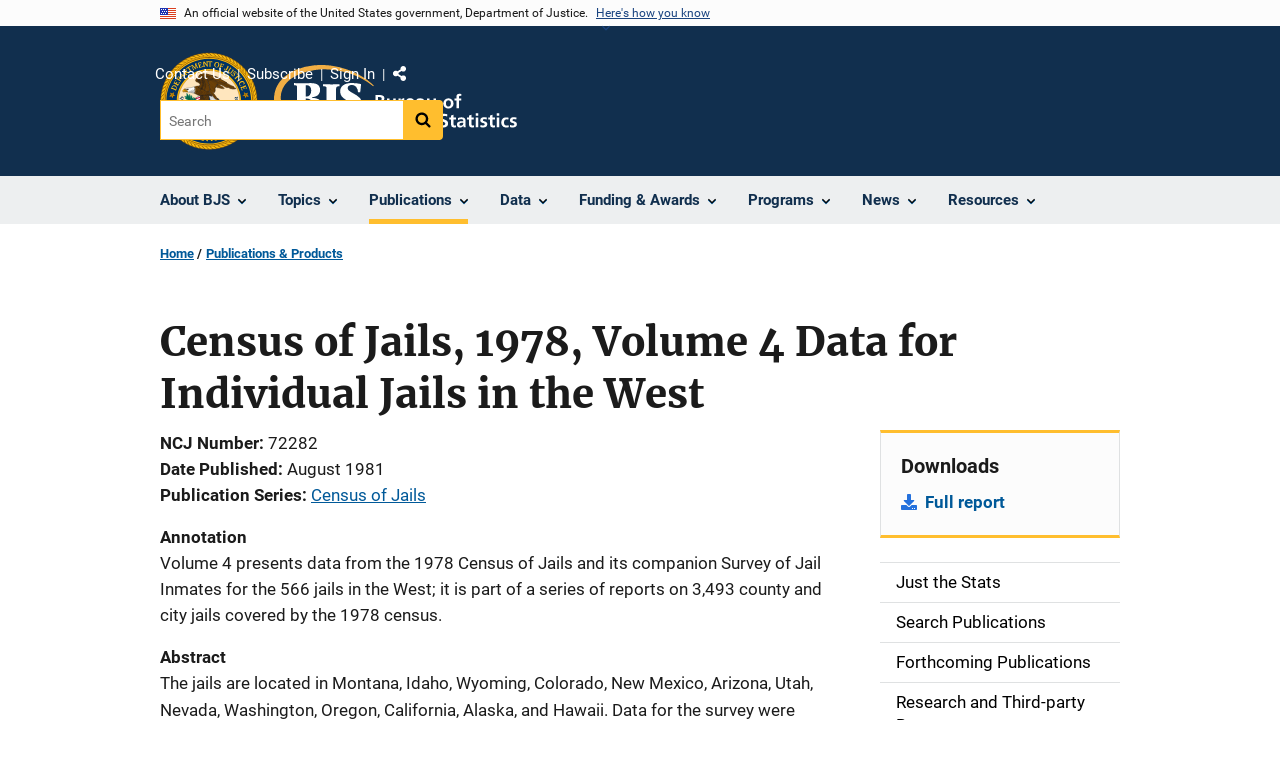

--- FILE ---
content_type: text/plain
request_url: https://www.google-analytics.com/j/collect?v=1&_v=j102&a=1737531028&t=pageview&_s=1&dl=https%3A%2F%2Fbjs.ojp.gov%2Flibrary%2Fpublications%2Fcensus-jails-1978-volume-4-data-individual-jails-west&ul=en-us%40posix&dt=Census%20of%20Jails%2C%201978%2C%20Volume%204%20Data%20for%20Individual%20Jails%20in%20the%20West%20%7C%20Bureau%20of%20Justice%20Statistics&sr=1280x720&vp=1280x720&_u=YADAAEABAAAAACAAI~&jid=1606568271&gjid=371560191&cid=1932193021.1763180598&tid=UA-49393820-1&_gid=1579869652.1763180598&_r=1&_slc=1&gtm=45He5bc1n81TPK5P7Rv840565591za200zd840565591&gcd=13l3l3l3l1l1&dma=0&tag_exp=103116026~103200004~104527907~104528500~104684208~104684211~115583767~115616986~115938466~115938468~116217636~116217638~116474636&z=1938468409
body_size: -824
content:
2,cG-NJPHSR94TM

--- FILE ---
content_type: image/svg+xml
request_url: https://bjs.ojp.gov/themes/custom/ojp/assets/images/ojp/OJP-seal.svg
body_size: 15333
content:
<svg height="98" width="98" version="1.1" id="Layer_1" xmlns="http://www.w3.org/2000/svg" x="0" y="0" xml:space="preserve"><style>.st0,.st1{fill:#fdbd10}.st1{stroke:#7d4802;stroke-width:.4487;stroke-linecap:round;stroke-linejoin:round;stroke-miterlimit:3.9884}.st4{fill:#003263}.st5{fill-rule:evenodd;clip-rule:evenodd;fill:#fdbd10}.st6,.st7{stroke:#7d4802;stroke-width:.2393;stroke-linecap:round;stroke-linejoin:round;stroke-miterlimit:3.9884}.st6{fill-rule:evenodd;clip-rule:evenodd;fill:#fdbd10}.st7{fill:none}.st9{fill-rule:evenodd;clip-rule:evenodd;fill:#003263}.st12{fill:#cd1141}.st14{fill:#ad8156;stroke:#7d4802;stroke-width:.3191;stroke-linecap:round;stroke-linejoin:round;stroke-miterlimit:3.9884}.st14,.st15,.st16{fill-rule:evenodd;clip-rule:evenodd}.st15{fill:#fff;stroke:#8d969c;stroke-width:.3191;stroke-linecap:round;stroke-linejoin:round;stroke-miterlimit:3.9884}.st16{fill:#8d969c}.st18,.st19,.st21,.st22,.st23,.st24,.st26,.st30{fill:#008066;stroke:#005941;stroke-width:.3191;stroke-linecap:round;stroke-linejoin:round;stroke-miterlimit:3.9884}.st19,.st21,.st22,.st23,.st24,.st26,.st30{fill:none}.st21,.st22,.st23,.st24,.st26,.st30{fill:#7d4802;stroke:#252225}.st22,.st23,.st24,.st26,.st30{fill:#fff;stroke:#63686b;stroke-width:.359}.st23,.st24,.st26,.st30{fill:none;stroke:#252225;stroke-width:.2393}.st24,.st26,.st30{stroke:#63686b}.st26,.st30{fill:#fdbd10;stroke:#7d4802;stroke-width:.3689}.st30{stroke-width:.3889}.st31{fill:#231f20}</style><path class="st0" d="M49 2.8c25.6 0 46.3 20.8 46.3 46.3S74.5 95.4 48.9 95.4c-25.6 0-46.3-20.7-46.3-46.3C2.7 23.6 23.4 2.9 49 2.8z"/><path class="st1" d="M44.6 1.4c2.4.9 3 3.6 7.3 2.5-2.2-2.2-3.2-3.7-7.3-2.5z"/><path class="st1" d="M40.5 2c2.5.6 3.2 3.3 7.5 1.8-2.5-2-3.5-3.4-7.5-1.8z"/><path class="st1" d="M36.4 2.9c2.5.4 3.5 3.1 7.6 1.2-2.6-1.8-3.7-3.1-7.6-1.2z"/><path class="st1" d="M32.4 4.2c2.6.2 3.8 2.7 7.7.5-2.8-1.6-4-2.8-7.7-.5z"/><path class="st1" d="M28.5 5.8c2.6 0 4 2.4 7.7-.1-2.8-1.4-4.2-2.5-7.7.1z"/><path class="st1" d="M24.8 7.7c2.6-.3 4.2 2 7.7-.8-3-1.1-4.4-2-7.7.8z"/><path class="st1" d="M21.3 10c2.5-.5 4.4 1.7 7.6-1.5-3.1-.8-4.6-1.6-7.6 1.5z"/><path class="st1" d="M18 12.5c2.5-.7 4.5 1.3 7.4-2.1-3.1-.6-4.7-1.2-7.4 2.1z"/><path class="st1" d="M14.9 15.4c2.4-.9 4.6.9 7.2-2.8-3.1-.3-4.8-.9-7.2 2.8z"/><path class="st1" d="M12.1 18.5c2.3-1.1 4.7.5 6.9-3.4-3.1 0-4.8-.4-6.9 3.4z"/><path class="st1" d="M9.6 21.8c2.2-1.3 4.7.1 6.6-4-3.2.3-4.9 0-6.6 4z"/><path class="st1" d="M7.3 25.3c2.1-1.5 4.7-.3 6.2-4.5-3.1.5-4.7.4-6.2 4.5z"/><path class="st1" d="M5.4 29c2-1.7 4.7-.7 5.8-5.1-3 .9-4.8 1-5.8 5.1z"/><path class="st1" d="M3.8 32.9c1.8-1.8 4.5-1.1 5.3-5.5-2.9 1-4.6 1.3-5.3 5.5z"/><path class="st1" d="M2.5 36.9c1.6-2 4.4-1.5 4.8-6-2.8 1.3-4.4 1.7-4.8 6z"/><path class="st1" d="M1.7 41C3.1 38.9 6 39.1 6 34.6c-2.8 1.6-4.4 2.1-4.3 6.4z"/><path class="st1" d="M1.1 45.1c1.3-2.2 4.1-2.2 3.7-6.7-2.5 1.8-4.1 2.4-3.7 6.7z"/><path class="st1" d="M1 49.3c1-2.3 3.9-2.6 3.1-7.1-2.4 2.1-4 2.9-3.1 7.1z"/><path class="st1" d="M1.2 53.5c.9-2.4 3.6-2.9 2.5-7.3-2.3 2.2-3.7 3.1-2.5 7.3z"/><path class="st1" d="M1.7 57.6c.6-2.5 3.3-3.3 1.8-7.5-2 2.4-3.3 3.5-1.8 7.5z"/><path class="st1" d="M2.7 61.7c.4-2.6 3.1-3.6 1.2-7.6C2 56.7.7 57.8 2.7 61.7zM5.5 69.6c0-2.6 2.4-4-.1-7.7-1.4 2.8-2.4 4.2.1 7.7z"/><path class="st1" d="M7.5 73.2c-.2-2.6 2.1-4.2-.8-7.7-1.1 3.1-2.1 4.5.8 7.7z"/><path class="st1" d="M9.7 76.8c-.5-2.5 1.7-4.4-1.5-7.6-.8 3.1-1.6 4.6 1.5 7.6z"/><path class="st1" d="M12.3 80.1c-.7-2.5 1.3-4.5-2.1-7.4-.6 3.1-1.3 4.7 2.1 7.4z"/><path class="st1" d="M15.1 83.2c-.9-2.4.9-4.6-2.8-7.2-.2 3.1-.8 4.8 2.8 7.2z"/><path class="st1" d="M18.2 86c-1.1-2.3.5-4.7-3.4-6.9 0 3.1-.4 4.8 3.4 6.9z"/><path class="st1" d="M21.5 88.5c-1.3-2.2.1-4.7-4-6.6.3 3.2.1 4.9 4 6.6z"/><path class="st1" d="M25.1 90.8c-1.5-2.1-.4-4.7-4.5-6.2.5 3.1.4 4.8 4.5 6.2zM28.8 92.7c-1.7-1.9-.7-4.6-5.1-5.8.8 3 .9 4.8 5.1 5.8z"/><path class="st1" d="M32.7 94.3c-1.8-1.8-1.1-4.5-5.5-5.3 1 2.9 1.2 4.6 5.5 5.3z"/><path class="st1" d="M36.7 95.5c-1.9-1.6-1.6-4.4-6-4.9 1.3 3 1.6 4.6 6 4.9z"/><path class="st1" d="M40.8 96.4c-2.1-1.4-1.9-4.3-6.4-4.3 1.5 2.8 2 4.4 6.4 4.3z"/><path class="st1" d="M44.9 96.9c-2.3-1.2-2.3-4.1-6.7-3.7 1.7 2.6 2.4 4.2 6.7 3.7z"/><path class="st1" d="M49.1 97.1c-2.3-1-2.6-3.9-7.1-3.1 2.1 2.4 2.8 3.9 7.1 3.1z"/><path class="st1" d="M53.2 96.9c-2.4-.9-2.9-3.7-7.3-2.5 2.3 2.3 3.2 3.7 7.3 2.5z"/><path class="st1" d="M57.4 96.4c-2.5-.6-3.3-3.4-7.5-1.8 2.4 2 3.5 3.3 7.5 1.8z"/><path class="st1" d="M61.5 95.4c-2.5-.4-3.6-3.1-7.6-1.2 2.5 1.9 3.7 3.1 7.6 1.2z"/><path class="st1" d="M65.5 94.2c-2.6-.2-3.8-2.7-7.7-.5 2.7 1.5 3.9 2.7 7.7.5z"/><path class="st1" d="M69.3 92.6c-2.6 0-4-2.4-7.7.1 2.9 1.4 4.3 2.4 7.7-.1z"/><path class="st1" d="M73 90.6c-2.6.2-4.2-2.1-7.7.8 3 1.1 4.5 2.1 7.7-.8z"/><path class="st1" d="M76.5 88.3c-2.5.5-4.4-1.6-7.6 1.5 3.1.8 4.7 1.7 7.6-1.5z"/><path class="st1" d="M79.9 85.8c-2.5.7-4.5-1.3-7.4 2.1 3.1.6 4.7 1.3 7.4-2.1z"/><path class="st1" d="M82.9 83c-2.4.9-4.6-.9-7.3 2.8 3.3.2 4.9.8 7.3-2.8z"/><path class="st1" d="M85.7 79.9c-2.3 1.1-4.7-.5-6.9 3.4 3.2 0 4.8.4 6.9-3.4z"/><path class="st1" d="M88.3 76.5c-2.2 1.3-4.7-.1-6.6 4 3.2-.2 4.9 0 6.6-4z"/><path class="st1" d="M90.5 73c-2.1 1.5-4.7.4-6.2 4.5 3.1-.5 4.8-.4 6.2-4.5z"/><path class="st1" d="M92.5 69.3c-2 1.7-4.7.7-5.8 5 3-.7 4.7-.8 5.8-5z"/><path class="st1" d="M94.1 65.4c-1.8 1.8-4.5 1.2-5.4 5.6 3-1.1 4.7-1.3 5.4-5.6z"/><path class="st1" d="M95.3 61.4c-1.6 2-4.4 1.5-4.9 6 2.9-1.3 4.6-1.7 4.9-6z"/><path class="st1" d="M96.2 57.3c-1.5 2.1-4.3 1.9-4.3 6.4 2.7-1.5 4.4-2.1 4.3-6.4z"/><path class="st1" d="M96.7 53.2c-1.3 2.2-4.1 2.3-3.7 6.7 2.6-1.8 4.2-2.4 3.7-6.7z"/><path class="st1" d="M96.9 49c-1 2.3-3.9 2.6-3.1 7 2.4-2 3.9-2.7 3.1-7z"/><path class="st1" d="M96.7 44.8c-.9 2.5-3.6 3-2.5 7.3 2.2-2.2 3.7-3.1 2.5-7.3z"/><path class="st1" d="M96.1 40.7c-.6 2.5-3.3 3.3-1.8 7.5 2-2.4 3.4-3.5 1.8-7.5z"/><path class="st1" d="M95.2 36.7c-.4 2.6-3.1 3.6-1.2 7.6 1.8-2.7 3.1-3.8 1.2-7.6z"/><path class="st1" d="M93.9 32.6c-.2 2.6-2.7 3.8-.5 7.7 1.6-2.7 2.8-4 .5-7.7z"/><path class="st1" d="M92.3 28.8c0 2.6-2.4 4 .1 7.7 1.4-2.9 2.5-4.2-.1-7.7z"/><path class="st1" d="M90.4 25.1c.3 2.6-2.1 4.2.8 7.7 1.1-3 2-4.4-.8-7.7z"/><path class="st1" d="M88.1 21.5c.5 2.5-1.7 4.4 1.5 7.6.8-3 1.6-4.6-1.5-7.6z"/><path class="st1" d="M85.6 18.2c.7 2.5-1.3 4.5 2.1 7.4.6-3.1 1.2-4.7-2.1-7.4z"/><path class="st1" d="M82.7 15.2c.9 2.4-.9 4.6 2.8 7.2.3-3.2.8-4.8-2.8-7.2z"/><path class="st1" d="M79.6 12.4c1.1 2.3-.5 4.7 3.4 6.9 0-3.2.4-4.9-3.4-6.9z"/><path class="st1" d="M76.3 9.8c1.3 2.2-.1 4.7 4 6.6-.3-3.2-.1-4.9-4-6.6z"/><path class="st1" d="M72.7 7.6c1.5 2.1.4 4.7 4.5 6.2-.4-3.1-.3-4.9-4.5-6.2z"/><path class="st1" d="M69.1 5.6c1.7 2 .7 4.6 5.1 5.8-.9-3-1-4.7-5.1-5.8z"/><path class="st1" d="M65.2 4.1c1.8 1.8 1.1 4.5 5.5 5.4-1-3.1-1.3-4.8-5.5-5.4z"/><path class="st1" d="M61.2 2.8c2.1 1.6 1.6 4.4 6 4.9-1.3-2.9-1.7-4.6-6-4.9z"/><path class="st1" d="M57.1 1.9c2.1 1.5 1.9 4.3 6.4 4.3-1.6-2.8-2.1-4.3-6.4-4.3z"/><path class="st1" d="M52.9 1.4c2.3 1.2 2.3 4.1 6.8 3.7-1.8-2.6-2.5-4.2-6.8-3.7z"/><path class="st1" d="M48.8 1.2c2.3 1 2.6 3.9 7.1 3.1-2.1-2.4-2.9-3.9-7.1-3.1z"/><path d="M3.9 65.7c.2-2.6 2.7-3.8.5-7.7-1.6 2.7-2.7 4-.5 7.7z" fill="#fdbd10" stroke="#7d4802" stroke-width=".459" stroke-linecap="round" stroke-linejoin="round" stroke-miterlimit="3.988"/><path d="M49 5.4c24.2 0 43.7 19.6 43.7 43.8 0 24.2-19.6 43.7-43.8 43.7-24.2 0-43.7-19.6-43.7-43.7C5.2 25 24.8 5.4 49 5.4z" fill="none" stroke="#7d4802" stroke-width=".738" stroke-linecap="round" stroke-linejoin="round" stroke-miterlimit="3.988"/><path class="st4" d="M48.9 6.7c23.5 0 42.4 19 42.4 42.5s-19 42.4-42.5 42.4c-23.4 0-42.4-19-42.4-42.5.1-23.4 19.1-42.3 42.5-42.4z"/><path class="st0" d="M49 16.9c17.8 0 32.2 14.4 32.2 32.2S66.8 81.4 49 81.4c-17.8 0-32.2-14.4-32.2-32.2C16.7 31.4 31.2 17 49 16.9z"/><path class="st5" d="M80.4 34.9l.2-.1h.1s.1 0 .1.1l.2.1.1.1h.2l3.6-1.5c.1 0 .1 0 .2-.1v-.2-.1l.1-.1.2-.1 1.2 2.8c0 .1.1.2.1.3l.2.4-1.2.5v-.2-.2c0-.1 0-.1.1-.2.3-.2.3-.6.2-.9l-.4-.9-1.6.7.2.4c0 .1.1.1.1.2l.1.1h.2c.1 0 .2.1.2.1l.1.2-1.3.6-.1-.2v-.2l.1-.2v-.2-.2l-.2-.4-1.9.5.5 1.3c0 .1.1.2.2.3.1.1.2.1.4.1h.1c.2 0 .3.1.3.2l.1.2-1.3.5-1.4-3.7zM81.4 33.7v.4h-.2l-.4-.1c-.6-.2-1.1-.6-1.4-1.1-.2-.3-.3-.6-.3-.9 0-.3 0-.6.1-.9.1-.4.3-.7.5-1 .2-.3.5-.5.9-.7.3-.2.7-.3 1-.4.3-.1.7-.1 1 0 .3 0 .7.2.9.3.3.2.5.4.7.7.2.3.3.7.3 1v.2l.1.1c.1 0 .1.1.1.1l.1.2-1.3.9-.1-.2c-.1-.1 0-.2 0-.3.1-.2.2-.5.3-.7 0-.2 0-.4-.1-.6-.2-.4-.6-.6-1-.6-.6 0-1.1.1-1.6.4-.5.2-.9.6-1.1 1.1-.2.4-.2.8 0 1.2.1.2.3.4.5.6.3.2.6.3.9.4l.1-.1zM76.8 28.7l.2-.2s.1 0 .1-.1h.1l.1.1h.1c.1 0 .1 0 .2-.1l3.1-2.2.1-.1V25.8v-.1l.1-.1.2-.2 1.1 1.5-.2.2s-.1 0-.1.1c0 0-.1 0-.1-.1l-.1-.1-.1-.1c-.1 0-.1 0-.2.1l-3.2 2.3c-.1 0-.1.1-.1.1v.4s0 .1-.1.1l-.2.2-1-1.4zM74.5 26l.2-.2.1-.1h.1l.1.1c.1 0 .1.1.1 0 .1 0 .1 0 .2-.1l3-2.6-.3-.3c-.1-.1-.2-.2-.4-.3h-.5c-.1 0-.2 0-.3-.1l-.1-.2 1-.9.3.4c.1.1.2.2.2.3l1.9 2.2.2.2.3.3-1 .9-.1-.2-.1-.1v-.2c.1-.1.1-.3.1-.5s-.1-.3-.2-.4l-.2-.2-3 2.6-.1.1v.4s0 .1-.1.1l-.2.2-1.3-1.4h.1zM71.1 22.6l1-1 .1.1c.1.1.1.3.1.4V22.9c.1.2.2.4.3.5.2.2.4.3.7.3.3 0 .5-.1.7-.3.2-.2.2-.6-.1-1.2 0-.1-.1-.1-.1-.2-.2-.4-.4-.8-.4-1.3 0-.4.2-.7.4-.9.3-.3.6-.5 1-.5s.8.1 1 .4c.1.1.3.3.4.5 0 .1.1.2.2.3h.1l.1.1s.1 0 .1.1l.1.1-1 1-.1-.1c-.1-.1-.1-.3-.1-.4v-.1c.1-.2.1-.4 0-.6 0-.2-.1-.3-.3-.5-.1-.1-.3-.2-.5-.2s-.4.1-.5.2c-.2.2-.2.6.1 1v.1c.2.3.4.7.5 1.1.1.2.1.5 0 .7-.1.2-.2.5-.4.7-.3.4-.8.6-1.2.6-.5 0-.9-.2-1.3-.5-.2-.2-.3-.4-.4-.6-.1-.1-.1-.3-.2-.4h-.2-.1s-.1 0-.1-.1v-.1h.1zM69.9 15.2l1.5 1-.2.2c0 .1-.1.1-.2.1h-.1-.1l-.1.1-1.3 1.9c-.2.3-.3.5-.4.6-.1.1-.1.3-.1.4 0 .2 0 .4.1.6.1.2.3.4.4.5.2.1.3.2.5.2h.5c.2-.1.3-.1.4-.3.2-.2.4-.4.5-.6l1.3-1.8s.1-.1.1-.2v-.1l-.1-.1v-.1-.1l.2-.2 1.1.8-.1.2-.1.1h-.2-.1l-.1.1-1.3 1.9c-.2.3-.4.5-.7.8-.2.2-.4.3-.7.3-.3.1-.6.1-.8 0-.3-.1-.6-.2-.8-.4-.5-.3-.9-.9-.9-1.5 0-.7.2-1.3.6-1.8L70 16s.1-.1.1-.2v-.2-.1-.1l.2-.2h-.4zM64.8 17.7l.1.1.1.1c.2.1.3.1.5 0s.3-.3.4-.5l1.6-2.8v-.2c0-.1 0-.1-.1-.1l-.1-.1-.1-.1V14l.1-.2 1.6.9.1.2-.1.1h-.2-.1l-.1.1-1.2 2.2c-.1.3-.3.5-.5.7l-.4.4c-.2.1-.5.2-.7.2-.3 0-.5-.1-.7-.2-.3-.1-.5-.4-.7-.7-.1-.2-.1-.5 0-.8l.3-.3c.1-.1.3-.1.4 0l.3.3c0 .1 0 .3-.1.4 0 .1-.1.1-.1.1l-.3.3zM59 16.1l.1-.2s0-.1.1-.1h.2c.1 0 .1 0 .1-.1l.1-.1 1.2-3.6v-.2s0-.1-.1-.1l-.1-.1s0-.1-.1-.1v-.1l.1-.2 2.9 1 .3.1.4.1-.2 1.2h-.2c-.1 0-.1-.1-.2-.1 0-.1-.1-.1-.1-.2 0-.2 0-.3-.1-.5-.1-.1-.3-.2-.4-.2l-1.1-.4-.6 1.7.6.2h.2c.1 0 .1 0 .2-.1l.1-.1c.1-.1.2-.1.2-.1l.2.1-.5 1.4-.2-.1c-.1 0-.1-.1-.2-.2v-.2c0-.1-.1-.1-.1-.1-.1 0-.1-.1-.2-.1l-.6-.2-.5 1.4v.2c0 .1 0 .1.1.1l.1.1.1.1v.1l-.1.2-1.7-.5zM54.4 12.2c.1-.7.5-1.4 1-1.8.6-.4 1.3-.5 1.9-.4.7.1 1.3.5 1.6 1.1.3.6.4 1.4.3 2.1-.1.7-.5 1.4-1.1 1.8-1.1.8-2.7.5-3.5-.7 0 0 0-.1-.1-.1-.3-.5-.4-1.3-.1-2zm1 .3c-.2.6-.2 1.2 0 1.7.2.6.9 1 1.6.8.2-.1.4-.2.5-.3.4-.5.6-1 .7-1.6.2-.6.2-1.1 0-1.7-.1-.4-.5-.7-.9-.8-.4-.1-.8 0-1.1.3-.4.4-.7 1-.8 1.6zM49.1 14.6v-.3-.1l.1-.1h.1s.1 0 .1-.1v-.2l.1-4H49c-.2 0-.3 0-.4.1l-.3.3-.1.1c-.1.1-.1.2-.2.2h-.2V9.2H52.2v1.3h-.4s-.1-.1-.1-.2c-.1-.2-.2-.3-.3-.4-.1-.1-.3-.1-.5-.1h-.4l-.1 4v.2l.1.1h.1s.1 0 .1.1v.4h-1.6zM43.2 15v-.3c0-.1 0-.2.1-.2l.1-.1.1-.1v-.2l-.3-3.8v-.2l-.1-.1H43s-.1 0-.1-.1v-.2l1.5-.1 2.4 3.1v-.2-.3l-.2-2.1v-.2l-.1-.1h-.1s-.1 0-.1-.1l-.1-.1v-.2l1.5-.1v.4l-.1.1-.1.1-.1.1v.2l.4 4.6h-.5l-3.1-4v.5l.3 3c0 .1 0 .1.1.2l.1.1h.1s.1 0 .1.1c0 0 0 .1.1.1v.3l-1.6-.1h-.2zM38.9 16v-.2-.1s0-.1.1-.1l.1-.1.1-.1v-.2l-1-3.7c0-.1 0-.1-.1-.2h-.2-.1l-.1-.1-.1-.2 2.8-.7.3-.1.4-.1.3 1.3H41c-.1 0-.1-.1-.2-.1-.1-.1-.2-.2-.4-.3h-.5l-.9.2.4 1.7.5-.1.2-.1.1-.1.1-.2c0-.1.1-.2.2-.2l.2-.1.4 1.4H41c-.1 0-.2 0-.2-.1l-.1-.1s-.1-.1-.2-.1h-.2l-.5.1.5 1.8 1.3-.3c.1 0 .2-.1.3-.2.1-.1.1-.2.2-.4v-.1c0-.2.1-.3.2-.3l.2-.1.3 1.3-3.9 1zM32.9 18.4l-.1-.2v-.1s0-.1.1-.1l.1-.1.1-.1v-.2L31.6 14c0-.1-.1-.1-.1-.2h-.2-.1l-.1-.1-.1-.2 1.6-.7 2.5 2.8-.2-3.9 1.5-.6.1.2v.1s0 .1-.1.1l-.1.1-.1.1v.2l1.5 3.5c0 .1.1.1.1.1H38.1l.1.1.1.2-1.6.7-.1-.2v-.1s0-.1.1-.1l.1-.1.1-.1v-.1l-1.3-3c0-.1-.1-.2-.1-.3l-.1-.4v.8l.3 4.2-.3.1-2.9-3.3-.2-.3-.3.1.2.3.1.2 1.3 3.1c0 .1.1.1.1.2H34l.1.1.1.2-1.3.6zM30.2 20.1l-.2-.3v-.1-.1l.1-.1.1-.1c0-.1 0-.1-.1-.2L28 15.8l-.4.2c-.1.1-.3.2-.3.3-.1.1-.1.2-.1.4v.1c0 .1 0 .2-.1.3l-.2.1-.7-1.1.4-.2.3-.2 2.5-1.5.3-.2.4-.3.7 1.1-.3.2-.1.1c-.1 0-.1 0-.2-.1s-.3-.2-.4-.2c-.2 0-.3.1-.5.2l-.4.2 2.1 3.4c0 .1.1.1.1.1h.5l.1.1.1.2-1.6 1.1zM25.8 23.4l-.2-.2-.1-.1V23l.1-.1v-.1s0-.1-.1-.1L23 19.9l-.1-.1h-.2-.1s-.1 0-.1-.1l-.2-.2 1.5-1.4c.4-.4.9-.7 1.4-.7.4 0 .9.1 1.1.5.3.2.4.6.4.9 0 .4-.2.7-.5.9.3-.1.6-.1.8 0h.1l1.1.3.3.1h.5s.1 0 .1.1l.2.2-.9.9-1.5-.4c-.4-.1-.7-.2-1.1-.2-.2 0-.3 0-.4.1l1 1.2.1.1h.4s.1 0 .1.1l.2.2-1.4 1zm-.8-3.2l.2-.2c.3-.2.5-.5.6-.8 0-.3 0-.5-.2-.7-.2-.2-.4-.3-.7-.3-.3 0-.6.2-.8.4l-.3.2c-.1.1 1.2 1.4 1.2 1.4zM21.9 27.2l-.2-.2s0-.1-.1-.1v-.1l.1-.2v-.3c0-.1-.1-.3-.1-.4l-1.4-3.3-.4-.2v-.2-.4-.1h.1l4.7 1.7H25.2l.2.2-1.3 1.4-.2-.2s0-.1-.1-.1V24.4v-.1-.1l-.1-.1h-.1l-.4-.3-1.4 1.4.2.5v.2h.5l.2.2-1 1 .2.1zm-.2-2.5l1-1L21 23l.7 1.7zM20.4 29.8l-.2-.1-.1-.1v-.2-.1c0-.1-.1-.1-.1-.1l-3.2-2s-.1-.1-.2-.1c0 0-.1 0-.1.1l-.1.1h-.1-.1l-.2-.1 1.1-1.7c.3-.4.7-.8 1.1-1 .4-.2.9-.1 1.2.2.4.2.6.6.7 1 0 .5-.2 1-.5 1.5l-.4.5 1.4.9s.1.1.2.1.1 0 .1-.1l.1-.1s.1 0 .1-.1h.1l.2.1-1 1.3zM18.7 27l.2-.2c.2-.3.3-.6.3-.9 0-.3-.2-.5-.4-.6-.2-.2-.5-.2-.8-.1-.3.1-.5.4-.7.6l-.2.2 1.6 1zM17.9 34l-.2-.1-.1-.1v-.2-.1l-.1-.1-3.3-1.9s-.1-.1-.2-.1-.1 0-.1.1l-.1.1h-.1-.1l-.2-.1 1.5-2.5c.1-.1.1-.2.2-.3.1-.1.1-.3.2-.4l1.1.6-.1.2c-.3-.2-.3-.1-.3-.1h-.7c-.1.1-.3.2-.3.4l-.5.9 1.5.9.2-.4c0-.1.1-.1.1-.2v-.2l-.1-.2V30l.1-.2 1.3.7-.1.2c-.1.1-.1.1-.2.1h-.2c-.1 0-.1 0-.2.1 0 0-.1.1-.1.2l-.2.4 1.6.9.7-1.2c.1-.1.1-.2.1-.4 0-.1-.1-.3-.1-.4h-.2c-.1-.2-.1-.3-.1-.4l.1-.2 1.2.7-2 3.5zM15.9 38.8l-.2-.1s-.1 0-.1-.1v-.2-.1s-.1-.1-.2-.1l-3.5-1.4h-.2c-.1 0-.1 0-.1.1l-.1.1-.1.1h-.1l-.3-.2.6-1.5c.1-.4.3-.7.5-1 .1-.2.3-.4.5-.6.4-.3.8-.5 1.2-.5.5-.1 1 0 1.4.2.4.2.7.4 1 .7.5.5.7 1.3.6 2-.1.4-.2.8-.4 1.2l-.5 1.4zm0-1.5l.1-.3c.2-.5.3-1.1.1-1.6-.3-.5-.8-.9-1.3-1-.5-.2-1.1-.3-1.6-.1-.5.2-.9.6-1 1l-.2.2v.1l3.9 1.7zM59.1 87.8l-.1-.2v-.1s0-.1.1-.1l.1-.1.1-.1V87l-1.1-3.6c0-.1 0-.1-.1-.2h-.2-.1c-.1-.1-.1-.2-.1-.2v-.2l2.8-.9.3-.1.4-.2.4 1.2-.2.1h-.2c-.1 0-.1-.1-.2-.1-.1-.1-.2-.2-.4-.3h-.5l-.9.3.5 1.8.4-.1c.1 0 .1 0 .2-.1l.1-.1V84c0-.1.1-.2.2-.2l.2-.1.4 1.4-.2.1c-.1 0-.2 0-.2-.1l-.2-.1s-.1 0-.2-.1h-.2l-.4.1.6 1.8 1.4-.4c.1 0 .2-.1.3-.2.1-.1.1-.2.2-.4v-.1c0-.2.1-.3.2-.3l.2-.1.4 1.3-4 1.2zM57.6 86.8l.3.2V87.3c-.1.1-.1.2-.2.3-.2.2-.4.4-.7.6-.3.1-.5.3-.8.3-.3.1-.6.1-.9 0-.3-.1-.6-.2-.8-.3-.3-.2-.6-.5-.8-.8-.2-.3-.3-.7-.4-1-.1-.3-.1-.7 0-1 0-.4.2-.7.3-1 .2-.3.4-.6.6-.8.2-.2.5-.3.9-.4.4-.1.8 0 1.1.1h.2l.1-.1c.1 0 .1-.1.2-.1h.2l.3 1.4H57c-.1 0-.2 0-.3-.2 0 0 0-.1-.1-.1-.2-.2-.4-.4-.6-.5-.2-.1-.4-.1-.6-.1-.4.1-.8.4-.9.8-.2.5-.2 1.1-.1 1.6s.3 1 .7 1.4c.3.3.7.4 1.2.4.3-.1.5-.2.7-.3.2-.2.4-.5.6-.7zM50.8 89v-.3-.1l.1-.1h.1l.1-.1v-.2l-.3-3.9v-.2l-.1-.1h-.1s-.1 0-.1-.1v-.4l1.9-.1v.4l-.1.1h-.1l-.1.1v.2l.3 3.8v.2l.1.1h.1s.1 0 .1.1v.4l-1.9.2zM46.3 89v-.3-.1l.1-.1h.1c.1 0 .1 0 .1-.1v-.2l.2-4h-.5c-.2 0-.3 0-.4.1l-.3.3-.1.1c0 .1-.1.2-.3.2H45l.1-1.3h.8l2.9.1h.8V85h-.2-.1s-.1-.1-.1-.2c0-.2-.1-.3-.3-.4-.1-.1-.3-.1-.5-.1h-.5l-.2 4v.2l.1.1.1.1s.1 0 .1.1v.4l-1.9-.2h.2zM40.7 88.2l.3-1.5h.2c.1 0 .2.1.3.3.1.2 0 .1.1.1.1.2.2.4.4.6.2.1.3.2.6.3.3.1.5 0 .8-.1.2-.1.4-.4.4-.6.1-.3-.2-.6-.8-1l-.2-.1c-.4-.2-.8-.5-1-.9-.2-.3-.2-.7-.1-1 .1-.4.3-.8.6-1 .3-.2.8-.3 1.1-.2.2 0 .4.1.6.2.1.1.2.1.3.2h.5l-.3 1.4h-.2c-.1 0-.2-.1-.2-.3v-.1c0-.2-.1-.4-.3-.5-.1-.1-.3-.2-.5-.2s-.4 0-.6.1c-.2.1-.3.2-.3.4 0 .3.2.6.7.9h.1c.4.2.7.4 1 .7.2.2.3.4.3.7.1.3.1.5 0 .8-.1.5-.3.9-.7 1.1-.4.3-.9.3-1.3.2-.2-.1-.5-.1-.7-.3-.1-.1-.2-.2-.4-.2h-.1-.2-.4zM36.4 81.6l1.7.5-.1.2s0 .1-.1.1h-.2-.1s-.1.1-.1.2l-.7 2.2c-.1.2-.1.5-.2.7v.4c0 .2.1.4.3.5.3.3.7.4 1.1.4.2 0 .4-.1.5-.2.1-.1.3-.2.3-.4.1-.2.2-.5.3-.8l.6-2v-.2c0-.1 0-.1-.1-.1l-.1-.1-.1-.1v-.1l.1-.2 1.3.4.2.2v.1H40.7s-.1.1-.1.2l-.6 2.3c-.1.3-.2.7-.4.9-.3.4-.8.7-1.3.8-.3 0-.6 0-.9-.1-.6-.1-1.1-.5-1.3-1-.2-.6-.2-1.3 0-1.9l.6-2.1v-.2s0-.1-.1-.1l-.1-.1-.1-.1V81.6zM31.6 84.6l.1.1.1.1c.2.1.3.1.5 0s.3-.3.4-.5l1.4-2.9v-.2c0-.1 0-.1-.1-.1v-.2l-.1-.1v-.1l.1-.2 1.6.8-.1.2s0 .1-.1.1h-.2-.1s-.1.1-.1.2L33.9 84c-.1.3-.3.5-.4.8-.1.2-.2.3-.4.4-.2.1-.5.2-.7.2-.3 0-.5 0-.8-.2-.3-.1-.6-.3-.7-.6-.1-.2-.1-.5 0-.8l.3-.3c.1-.1.3-.1.4 0 .3.1.4.4.3.6v.1c0 .1-.1.1-.1.2-.1 0-.1.1-.2.1v.1zM25.2 81.2l.2-.2.1-.1H25.8c.1 0 .1-.1.1-.1l2.2-3.1c0-.1.1-.1.1-.2v-.1l-.1-.1v-.1s0-.1.1-.1l.2-.2 2.5 1.8.3.2.4.2-.8 1-.1-.1c-.1 0-.1-.1-.1-.1v-.2-.5c-.1-.1-.2-.3-.3-.4l-1-.6-1 1.4.5.4c.1 0 .1.1.2.1h.2l.2-.1h.2l.2.1-.8 1.1-.2-.1c-.1 0-.1-.1-.1-.2v-.2c0-.1 0-.1-.1-.2 0-.1-.1-.1-.1-.1l-.7-.4-1 1.3s-.1.1-.1.2 0 .1.1.1l.1.1v.2l-.2.2-1.5-.9zM22.4 75.1c.5-.5 1.2-.9 1.9-.9s1.4.2 1.8.7c.5.5.8 1.1.8 1.8s-.4 1.4-.9 1.9-1.2.9-1.9 1c-.7.1-1.4-.2-1.9-.7-.5-.5-.8-1.1-.8-1.8.1-.8.5-1.5 1-2zm.8.8c-.4.4-.7.9-.9 1.5-.1.4 0 .8.4 1.1.3.3.7.4 1.1.3.5-.2 1-.5 1.4-1 .4-.4.7-.9.9-1.4.1-.7-.3-1.3-1-1.5h-.5c-.5.2-1 .5-1.4 1zM16.2 71.9l.2-.2h.2l.1.1h.1c.1 0 .1 0 .2-.1l3.1-2.2.1-.1v-.2-.1s0-.1.1-.1l.2-.2 1.7 2.4c.1.1.1.1.2.3l.3.3-1 .8-.1-.2s-.1-.1-.1-.2 0-.1.1-.2.1-.3.1-.4c0-.2-.1-.3-.2-.5l-.5-.8-1.4 1 .3.4c0 .1.1.1.1.1s.1.1.2.1h.2c.1 0 .2 0 .2.1l.1.2-1.2.8-.1-.2v-.5-.2c0-.1 0-.1-.1-.2l-.3-.3-1.5 1.1.8 1.1c.1.1.2.2.3.2h.5c.2 0 .3 0 .4.1l.1.2-1.1.8-2.3-3.2zM16.6 70.1l-.1.3H16.2l-.4-.1c-.9-.3-1.5-1-1.7-2 0-.3 0-.6.1-.9.1-.4.3-.7.5-1 .2-.3.5-.5.9-.7.3-.2.7-.3 1-.4.3-.1.7-.1 1 0 .3 0 .7.2.9.3.3.2.5.4.7.7.2.3.3.7.3 1v.2h.1l.1.1.1.2-1.2.7-.1-.2c-.1-.1 0-.2.1-.3l.1-.1c.1-.2.2-.5.3-.7 0-.2 0-.4-.1-.6-.2-.4-.6-.6-1-.6-.6 0-1.1.1-1.6.4-.5.2-.9.6-1.1 1.1-.2.4-.2.8 0 1.2.1.2.3.4.5.6.3.2.6.3.9.4v.4zM12.2 64.5l.2-.1h.1s.1 0 .1.1l.1.1.1.1h.2l3.5-1.5c.1 0 .1-.1.1-.1v-.2-.1l.1-.1.2-.1.8 1.7-.2.1h-.1s-.1 0-.1-.1l-.1-.1-.1-.1h-.2l-3.5 1.5c-.1 0-.1.1-.1.1v.4l-.1.1-.2.1c-.1 0-.8-1.8-.8-1.8zM10.5 59.9l.2-.1h.1s.1 0 .1.1l.1.1c0 .1.1.1.1.1h.2l3.6-1.2c.1 0 .1 0 .2-.1v-.2-.1l.1-.1.2-.1 1 2.9.1.3c0 .1.1.2.2.4l-1.2.4-.1-.2v-.2c0-.1.1-.1.1-.2.1-.1.2-.2.3-.4v-.5l-.4-1.1-1.7.6.2.6c0 .1.1.1.1.2l.1.1.2.1c.1 0 .2.1.2.1l.1.2-1.4.5-.1-.2c0-.1 0-.2.1-.2l.1-.1v-.2-.2l-.2-.6-1.6.6c-.1 0-.1 0-.2.1v.4l-.1.1-.2.1-.5-2zM9.4 54.9h.4s.1 0 .1.1l.1.1c0 .1.1.1.1.1h.2l3.7-.7c.1 0 .1 0 .2-.1l.1-.1v-.1s0-.1.1-.1h.1l.3-.1.5 3c0 .1 0 .2.1.4l.1.4-1.3.2v-.2l.1-.1c.1-.1.3-.2.3-.4v-.5l-.2-1.2-1.7.3.1.6c0 .1 0 .1.1.2l.1.1.1.1c.1 0 .2.1.2.2v.2l-1.3.2v-.2c0-.1 0-.1.1-.2l.1-.1s.1-.1.1-.2v-.2l-.1-.6-1.6.3c-.1 0-.1 0-.2.1l-.1.1v.1s0 .1-.1.1l-.1.1h-.3l-.4-1.9zM11.8 48.6c.7 0 1.5.2 2 .7 1 .9 1.1 2.5.1 3.6l-.1.1c-.5.5-1.3.8-2 .7-.7.1-1.5-.2-2-.7-1-.9-1-2.5-.1-3.5l.1-.1c.6-.6 1.3-.8 2-.8zm0 1.1c-.6 0-1.2.1-1.7.4-.6.4-.7 1.2-.3 1.7.1.1.2.3.3.3.5.3 1.1.4 1.7.3.6 0 1.2-.1 1.7-.4.6-.4.7-1.1.4-1.7-.1-.1-.2-.3-.4-.4-.6-.2-1.2-.3-1.7-.2zM87.5 59.6h-.3s-.1 0-.1-.1v-.2s0-.1-.1-.1c0 0-.1-.1-.2-.1l-3.7-.7H83s-.1 0-.1.1l-.1.1-.1.1h-.4l.3-1.7 3.7-.6-3.3-1.9.3-1.6h.3l.1.1s0 .1.1.1v.1s0 .1.1.1.1.1.2.1l3.7.7h.2l.1-.1v-.1l.1-.1h.4l-.3 1.8H88s-.1 0-.1-.1l-.1-.1v-.1s0-.1-.1-.1c0 0-.1-.1-.2-.1l-3.2-.6-.3-.2-.4-.1c.1 0 .2.1.3.2l.4.2 3.7 2.1v.3l-4.3.7h-.5.5l3.3.6h.2l.1-.1.1-.1.1-.1h.4l-.3 1.5-.1.1zM82.4 70.6c-.1.4-.3.8-.5 1.2-.2.3-.3.6-.6.9-.2.3-.5.5-.8.7-.3.2-.6.3-.9.3-.4.1-.8 0-1.2-.1-.4-.1-.8-.3-1.1-.6-.3-.2-.5-.5-.7-.8-.2-.3-.3-.7-.4-1-.1-.3-.1-.7 0-1 .1-.3.2-.6.5-.9.2-.2.4-.4.7-.5l.4-.2v-.1-.1-.1l.1-.1 1 .9-.1.2c-.1.1-.2.1-.3.1-.3-.1-.6-.1-.9 0-.2.1-.4.2-.6.4-.3.3-.4.8-.2 1.2.2.5.6 1 1 1.3.4.4 1 .6 1.6.7.5 0 .9-.2 1.2-.5.2-.2.3-.4.3-.7 0-.2-.1-.4-.3-.6l-.1-.2s-.1-.1-.2-.1h-.2l-.1.1h-.1s-.1 0-.1-.1l-.2-.2 1-1.2.3.3.2.2c.1.1.3.2.4.3h.3l.1-.1h.2l.2.2.1.2zM73.5 77.2c-.6-.5-.9-1.1-1-1.9-.1-1.4 1-2.6 2.4-2.6h.1c1.5.1 2.7 1.3 2.9 2.7.1 1.4-1 2.6-2.3 2.6h-.1c-.8 0-1.5-.3-2-.8zm.8-.9c.4.4.9.7 1.5.9.7.1 1.3-.3 1.4-1v-.5c-.5-1.1-1.4-1.9-2.5-2.3-.4-.1-.8.1-1.1.4-.3.3-.4.7-.3 1.1.2.6.5 1.1 1 1.4zM71.1 82.4l-.2-.2v-.1-.1l.1-.1v-.1c0-.1 0-.1-.1-.2l-2.3-3.1c0-.1-.1-.1-.1-.1h-.1-.1l-.1-.1-.2-.2 1.6-1.2c.4-.4.9-.6 1.5-.6.4 0 .8.2 1 .6.2.3.3.6.3 1-.1.4-.3.7-.6.9.3 0 .6 0 .8.1h.1l1 .4c.1 0 .2.1.3.1h.5s.1 0 .1.1l.2.2-1 .8-1.4-.6c-.3-.2-.7-.3-1-.4-.2 0-.3 0-.4.1l1 1.3c0 .1.1.1.1.1h.4s.1 0 .1.1l.2.2-1.7 1.1zm-.6-3.3l.3-.2c.3-.2.5-.4.6-.7.1-.3 0-.5-.2-.7-.1-.2-.4-.4-.7-.4-.3 0-.6.1-.9.4l-.3.2c.1 0 1.2 1.4 1.2 1.4zM66.7 85l-.1-.2v-.1-.1l.1-.1.1-.1c0-.1 0-.1-.1-.2l-2-3.3c0-.1-.1-.1-.1-.1h-.2-.1l-.1-.1-.1-.2 1.8-1c.4-.3 1-.5 1.5-.5.4 0 .8.3 1 .7.2.4.3.8.1 1.2-.2.4-.6.8-1 1l-.6.3.8 1.4c0 .1.1.1.1.1H68.1l.1.1.1.2-1.6 1zm-.2-3.3l.2-.2c.3-.1.5-.4.7-.7.1-.2.1-.5-.1-.7-.1-.2-.3-.4-.6-.5-.3 0-.6.1-.9.3l-.3.2 1 1.6zM88.9 52.2h-1.5V52c0-.1.1-.2.3-.4l.1-.1c.2-.1.4-.3.5-.5.1-.2.2-.4.2-.6 0-.3-.1-.5-.3-.7-.2-.2-.4-.3-.7-.3-.3 0-.6.3-.8.9 0 .1-.1.2-.1.2-.1.4-.4.8-.7 1.2-.3.2-.7.4-1 .3-.4 0-.8-.2-1-.4-.3-.3-.4-.7-.4-1 0-.2 0-.4.1-.6 0-.1.1-.2.1-.3v-.2-.4h1.4v.2c0 .1-.1.2-.3.3h-.1c-.2.1-.4.2-.5.4-.1.1-.2.3-.2.5s0 .4.2.6c.1.1.3.2.5.2.3 0 .5-.3.7-.8v-.1c.1-.4.3-.7.5-1 .1-.2.3-.4.6-.5.2-.1.5-.1.8-.1.5 0 .9.2 1.3.5.3.3.5.8.5 1.3 0 .2-.1.5-.2.7-.1.1-.1.3-.2.4v.1l.1.1s0 .1.1.1v.2zM85.7 65.2l-.3-.1h-.1V64.8c0-.1 0-.2-.1-.2l-.3-.3-2.7-2.4-.5.1h-.1s-.1-.1-.1-.2 0-.1-.1-.2v-.2c0-.1-.1-.1-.1-.2s-.1-.1-.1-.1l.1-.1 5-.5h.2s.1 0 .1-.1l.1-.1c.1-.1.1-.1.2-.1l.3.1-.6 1.8-.3-.1s-.1 0-.1-.1V61.6v-.1h-.7l-.5 2 .4.3.1.1H85.8l.1-.1c.1-.1.1-.1.2-.1l.3.1-.5 1.4h-.2zm-1.3-2.1l.5-1.4-1.9.2c-.1-.1 1.4 1.2 1.4 1.2zM83.1 69.9l-.2-.1-.1-.1v-.2-.2l-.1-.1-3.3-1.8s-.1-.1-.2-.1h-.1l-.1.1h-.1-.1l-.2-.1 1-1.8c.2-.5.6-.9 1-1.2.4-.2.9-.1 1.2.1.3.2.5.4.7.8.1.4 0 .7-.1 1 .1-.2.4-.2.6-.2h.1l1.1-.1h.3c.1 0 .1 0 .2-.1l.1-.1h.2l.2.1-.5 1.2h-1.5c-.4 0-.8 0-1.1.1-.2 0-.3.1-.4.3l1.4.8s.1 0 .2.1c.1 0 .1 0 .1-.1l.1-.1h.2l.2.1-.8 1.7zm-1.9-2.7l.2-.3c.2-.3.3-.6.3-.9 0-.3-.2-.5-.4-.6-.2-.1-.5-.2-.8-.1-.3.1-.5.4-.6.7l-.2.3c-.1 0 1.5.9 1.5.9z"/><path class="st6" d="M11.5 44.1l-2 .1 1.5-1.5-.8-2 1.9 1.1 1.8-1.5-.5 2.3 1.7 1.1-2 .3-.7 2.1-.9-2z"/><path class="st6" d="M13.9 40.4l-.5 2.1-1.1.6 1.6-2.7z"/><path class="st6" d="M15.3 43.7l-2.2.2-.9-.9 3.1.7zM12.2 43.1v-1.2l-2-1.1 2 2.3zM12.2 43.1l-.6 1-2.1.1 2.7-1.1z"/><path class="st6" d="M12.2 43.1l.2 2.9.7-2.1-.9-.8z"/><path class="st7" d="M10.9 42.8l1.4.3"/><path class="st6" d="M86.5 44.1l2.1.1-1.6-1.5.9-2-2 1.1-1.8-1.5.5 2.3-1.7 1.1 2 .3.7 2.1.9-2z"/><path class="st6" d="M84.1 40.4l.5 2.1 1.2.6-1.7-2.7z"/><path class="st6" d="M82.7 43.7l2.2.2.9-.9-3.1.7z"/><path class="st6" d="M85.8 43.1v-1.2l2-1.1-2 2.3zM85.8 43.1l.6 1 2.1.1-2.7-1.1z"/><path class="st6" d="M85.8 43.1l-.2 2.9-.6-2.1.8-.8z"/><path class="st7" d="M87.1 42.8l-1.4.3"/><path class="st6" d="M82.7 43.7l2.2.2.9-.9-3.1.7zM85.8 43.1l.6 1 2.1.1-2.7-1.1z"/><path d="M49 18.5c17 0 30.8 13.8 30.8 30.8S66 80.1 49 80.1 18.2 66.3 18.2 49.3c0 0 0 0 0 0 0-17 13.8-30.7 30.8-30.8z" fill="#ffe6be" stroke="#7d4802" stroke-width=".319" stroke-linecap="round" stroke-linejoin="round" stroke-miterlimit="3.988"/><path class="st9" d="M65.6 70.2l.4 1 .6-.5-1-.5zm.3 1.8l-.8-2.4.2-.2 2.5 1.3h.2c.1 0 .1-.1.2-.1l.1.2-1.1.9-.1-.2.1-.1c.1-.1.1-.1.1-.2l-.1-.1-.5-.3-.7.7c0 .1.1.3.2.4.1.1.3.1.5-.1l.1.2-.9.8-.1-.2c.1-.2.2-.4.1-.6zM64.5 73.2l-1.3-1.7-.1-.1c-.1 0-.2 0-.2.1l-.1.1-.1-.2 1.3-.9.1.2-.1.1-.1.1v.2l1.3 1.8.1.1c.1 0 .2-.1.2-.1l.1-.1.1.2-1.3.9-.1-.2.1-.1c.1 0 .1-.1.2-.2-.1-.1-.1-.1-.1-.2zM61 72.7c0-.1-.1-.1-.2 0s-.2.2-.2.3v.4c0 .1 0 .3.1.4l-.2.1-.5-1 2.4-1.2.6 1-.2.1-.3-.3c-.1-.1-.2-.2-.4-.2-.1-.1-.3-.1-.4 0-.1 0-.1.1-.1.2l1 2.1.1.1c.1 0 .2-.1.3-.1l.1-.1.1.2-1.5.8-.2-.2c.1 0 .2-.1.3-.1l.1-.1V75l-.9-2.3zM59.5 75.9l-.8-2c0-.1-.1-.1-.1-.1h-.2l-.1.1-.1-.2 1.5-.6.1.2-.2.1s-.1 0-.1.1c0 0-.1 0-.1.1v.1l.8 2c0 .1.1.1.1.1h.2l.1-.1.1.2-1.5.6-.1-.2h.1c.1 0 .1-.1.2-.1.1-.2.1-.2.1-.3zM56.1 74.6c0-.1-.1-.1-.2-.1s-.2.1-.3.2c-.1.1-.1.3-.1.4v.4h-.2l-.2-1 2.6-.7.4 1-.2.1c-.1-.1-.1-.3-.2-.4l-.3-.3c-.1-.1-.3-.1-.4 0-.1 0-.1.1-.1.2l.6 2.2.1.1h.4v.2l-1.6.5-.1-.2.3-.1s.1 0 .1-.1v-.1l-.6-2.1v-.2zM52.5 75.9c0-.2 0-.3.1-.5.1-.1.2-.3.3-.4.1-.1.3-.2.5-.2.3-.1.5 0 .8.1l.2-.2h.2l.3 1h-.2c-.1-.2-.2-.3-.4-.4-.1-.1-.3-.2-.4-.2h-.4c-.1 0-.3.1-.4.2-.1.1-.1.2-.1.3 0 .1.1.2.2.3.2.1.3.1.5.1h.7c.2 0 .4.1.5.2.2.1.3.3.3.6v.1c0 .2 0 .3-.1.4-.1.1-.2.3-.3.4-.1.1-.3.2-.5.2-.3 0-.6 0-.8-.1l-.3.2H53l-.2-1.1h.2c.2.3.4.5.6.6.2.1.4.2.7.1.1 0 .3-.1.4-.2.1-.1.1-.2.1-.4v-.1c0-.1-.2-.2-.4-.2h-.7c-.2 0-.4-.1-.6-.2-.3-.1-.4-.3-.6-.6zM49.3 77.2l-.1-1.6v-.1h-.4v-.2l1.6-.1v.2H50V77.1c0 .1 0 .3.1.4.1.1.1.2.2.2.1.1.3.1.5.1s.4-.1.5-.2c.1-.2.2-.4.2-.6v-1.3-.3c0-.1-.1-.1-.1-.1h-.3v-.2h1.2v.2c-.1 0-.2.1-.3.1-.1.1-.1.3-.1.4v1.3c0 .2 0 .4-.1.5-.1.2-.2.3-.4.4-.2.1-.4.1-.6.1-.2 0-.5 0-.7-.1-.2 0-.3-.2-.5-.3-.1-.2-.2-.4-.2-.6l-.1.1zM47.3 75.5v-.1h-.4v-.2l1.6.1v.2h-.3s-.1 0-.1.1v.1l-.1 1.5c0 .3-.1.6-.3.8-.3.2-.7.3-1 .3-.2 0-.3 0-.4-.1l-.3-.3c-.1-.1-.1-.2-.1-.3v-.1c0-.2 0-.3.1-.4.1-.1.2-.2.3-.2.1 0 .3 0 .3.1.1.1.1.2.1.3v.2c0 .1-.1.1-.1.1h-.4c-.1 0-.1 0-.1.1s.1.2.2.2c.1.1.2.1.3.1h.2c.1 0 .3-.1.4-.2.1-.2.1-.4.1-.6v-1.7zM41.7 76.7l1.4-2.1.3.1.5 2.8c0 .1 0 .1.1.2.1 0 .1.1.2.1v.2l-1.4-.3v-.2h.4v-.1l-.1-.5-1-.2c-.1.1-.2.2-.2.4s.1.3.4.3v.2l-1.2-.2V77c.2 0 .4-.1.6-.3zm1.1-1.3l-.6.9.8.2-.2-1.1zM39 73.7c0-.2-.2-.3-.3-.4l.1-.2 1 .3.9 2.3.4-1.2c.1-.1.1-.3 0-.4-.1-.1-.2-.2-.3-.2l.1-.2 1.1.4-.1.2h-.3c-.1 0-.1.1-.2.1-.1.1-.1.2-.1.2l-.8 2.1-.2-.1-1-2.8-.5 1.5c-.1.1-.1.3 0 .4.1.1.2.2.3.2l-.1.2-1.1-.4.1-.2c.1 0 .2 0 .2.1.1 0 .1 0 .2-.1s.1-.1.1-.2l.5-1.6zM36.3 74.8l1-1.9v-.2c-.1-.1-.1-.1-.2-.1l-.1-.1.1-.2 1.4.7-.1.2-.1-.1-.1-.1h-.1s-.1 0-.1.1L37 75v.1c.1.1.1.1.2.1l.1.1-.1.2-1.5-.5.1-.2.1.1c.1 0 .1.1.2.1l.2-.2zM32.4 72l1-1.5v-.1s0-.1-.1-.1l-.2-.2.1-.2 1.1.7-.5 1.8 1.5-1.2 1.1.8-.1.2-.1-.1c-.1 0-.1-.1-.2-.1 0 0-.1 0-.1.1l-1.2 1.8v.1c0 .1.1.1.1.1l.2.1-.1.2-1.3-.9.1-.2s.1 0 .1.1c.1 0 .1.1.2.1 0 0 .1 0 .1-.1l1.3-1.9-2.3 1.7H33l.7-2.7-1 1.6c-.1.1-.1.2-.1.4 0 .1.1.2.2.3l-.2.2-1-.7.1-.2c.1.1.2.1.2.1.1 0 .1 0 .2-.1.2 0 .2-.1.3-.1zM31.9 68.8c.2.2.3.3.4.6.2.4.2.8 0 1.2-.1.2-.2.4-.3.5-.1.1-.3.2-.4.3-.2.1-.4.1-.6.2-.2 0-.4 0-.6-.1-.2-.1-.4-.2-.6-.4-.2-.2-.3-.3-.4-.6-.2-.4-.2-.8 0-1.2.1-.2.2-.3.3-.5.1-.2.3-.3.5-.4.2-.1.4-.1.6-.1.2 0 .4 0 .6.1.2.1.3.2.5.4zm-.1.2c-.1-.1-.3-.2-.4-.2-.2 0-.3.1-.5.2s-.4.3-.6.5c-.2.2-.3.4-.4.6-.1.2-.1.3-.2.5 0 .2.1.3.2.4.1.1.2.1.3.2.1 0 .2 0 .4-.1.1-.1.3-.1.4-.2.1-.1.2-.2.4-.3.3-.2.5-.5.6-.9 0-.3 0-.6-.2-.7zM26.8 67.1l1.6-1.3s.1 0 .1-.1v-.1l-.1-.2-.1-.1.2-.1 1 1.2c.2.2.3.4.4.6.1.2.1.4.1.6 0 .2-.1.4-.2.5-.1.2-.3.3-.4.5-.2.2-.5.3-.7.4-.2.1-.5 0-.7-.1-.2-.1-.5-.3-.6-.5l-1-1.3.2-.1.1.1.1.1c-.1 0-.1 0 0-.1 0 .1 0 .1 0 0zm.5.6c-.1 0-.1.1-.1.2s0 .1.1.2c.1 0 .1.1.1.1.2.2.4.3.7.2.3-.1.6-.2.8-.5.2-.1.3-.3.4-.5.1-.1.2-.3.2-.5s-.1-.4-.2-.5c-.1-.2-.2-.2-.4-.1l-1.6 1.4zM26.5 62.2c.1.2.2.4.2.6 0 .2 0 .4-.1.6-.1.2-.1.4-.3.5-.1.2-.3.3-.5.4-.2.1-.3.1-.5.2h-.6c-.4-.1-.8-.4-1-.8-.1-.2-.2-.4-.2-.6 0-.2 0-.4.1-.6.1-.2.2-.4.3-.5.2-.3.6-.5 1-.6h.6c.2.1.4.1.5.3.3.1.4.3.5.5zm-.2.1c-.1-.1-.2-.2-.4-.3h-.5c-.2.1-.5.2-.7.3-.2.1-.4.3-.6.4 0 .2-.1.3-.1.5s0 .3.1.5c.1.1.2.2.3.2h.4c.1 0 .3-.1.4-.1.2-.1.3-.1.4-.2.3-.2.6-.4.8-.7 0-.2 0-.4-.1-.6zM22.3 59.1l2-.8s.1 0 .1-.1V58l-.1-.2.2-.1.7 1.8c.1.2.1.3.1.5 0 .1-.1.3-.1.4-.1.1-.2.2-.3.2h-.4c-.1 0-.3-.1-.4-.2-.1-.1-.2-.3-.3-.4v.4c0 .1-.1.2-.2.3-.1.1-.2.2-.3.2l-.2.1s0 .1-.1.1v.1c0 .1.1.1.1.1.1 0 .2 0 .3-.1l.1.2c-.1.1-.3.1-.4.1-.1 0-.2-.1-.3-.2-.1-.1-.2-.2-.2-.3-.1-.2-.1-.4 0-.5l.3-.3.4-.2c.1 0 .2-.1.3-.2.1-.1.1-.3 0-.5 0 0 0-.1-.1-.1l-1 .4s-.1 0-.1.1v.2l.1.2-.2.1-.6-1.5.2-.1c0 .1.1.2.1.3.1.1.2.2.3.2zm1.3.3l.2.4c.1.3.4.4.6.3h.1c.1 0 .2-.1.3-.2.1-.1.1-.3 0-.4v-.1-.1c0-.1-.1-.1-.1-.2h-.2l-.9.3z"/><path class="st9" d="M23.5 55.4c0-.1 0-.1 0 0 .1-.2.1-.2.1-.3V55h.2l.4 1.7c.1.3.1.6 0 .9-.1.2-.3.4-.5.4h-.4c-.2-.1-.3-.2-.4-.3-.1-.3-.2-.5-.3-.8 0-.1 0-.2-.1-.4l-.9.2s-.1 0-.1.1v.2c0 .1 0 .2.1.2h-.2l-.4-1.6.2-.1c0 .1.1.2.1.3 0 .1 0 .1.1.1h.1l2-.5zm-1 .9l.1.3c0 .2.1.3.3.4.2.1.3.1.5 0 .1 0 .3-.1.4-.2.1-.1.1-.2.1-.4v-.2c0-.2-.1-.3-.2-.3l-1.2.4zM20.7 52.2l2.1-.1c.1 0 .1 0 .1-.1V51.7h.2l.1 1.6H23v-.2-.2s0-.1-.1-.1h.1l-2.2.2c-.1 0-.1 0-.1.1V53.4h-.2l-.1-1.6h.2v.1c0 .1 0 .2.1.2v.1zM21.2 48.4l1.6.1h.1v-.1-.3h.2l-.1 1.6h-.2v-.2-.2h-.1l-1.5-.2h-.4c-.1 0-.2.1-.2.2-.1.1-.1.3-.1.4 0 .2.1.4.2.5.2.1.4.2.6.2h1.6c.1 0 .1-.1.1-.1 0-.1.1-.2.1-.3h.2v1.2h-.2c0-.1 0-.2-.1-.3-.1-.1-.2-.1-.4-.1h-1.3c-.2 0-.4-.1-.5-.2-.1-.1-.3-.2-.3-.4-.1-.2-.1-.4-.1-.6 0-.2 0-.5.1-.7.1-.2.2-.3.3-.4 0-.1.2-.2.4-.1zM23.6 46.5c0 .2-.1.4-.2.6-.1.2-.3.3-.4.4-.2.1-.3.2-.5.2h-.6c-.2 0-.3-.1-.5-.2s-.3-.2-.4-.3c-.1-.1-.2-.3-.3-.4-.2 0-.3.1-.5.1s-.2.1-.2.2.1.2.3.2v.2c-.1 0-.3-.1-.4-.2-.1-.1-.2-.2-.2-.3v-.4c0-.1.1-.2.1-.3.1-.1.2-.2.3-.2h.5v-.3c0-.3.2-.6.4-.8.2-.2.4-.3.7-.4.3-.1.5-.1.8 0 .2 0 .4.1.5.2.2.1.3.2.4.4.1.2.2.3.2.5v.8zm-2.2-1.1c.1 0 .2.1.2.2.1.1.1.1.1.2v.3c0 .1-.1.3-.2.4-.1.1-.3.2-.4.2l.9.3c.3.1.6.1.9 0 .3-.1.5-.5.4-.8v-.1c-.1-.1-.2-.3-.4-.3-.2-.1-.4-.2-.6-.2-.3-.1-.6-.1-.9-.2zm.2.7c0-.1 0-.2-.1-.3-.1-.1-.2-.1-.3-.1h-.1c-.2 0-.3.1-.3.4v.3h.2c.3-.1.5-.1.6-.3zM71.6 61.8c.1-.2.2-.4.4-.6.2-.1.3-.2.5-.3.2 0 .4-.1.5-.1.2 0 .4.1.6.2.2.1.3.2.4.3.1.1.2.3.3.4.1.2.1.3.1.5h.5c.1 0 .2 0 .2-.1s0-.2-.2-.3l.2-.2c.1.1.2.1.3.3.1.1.1.2.1.3 0 .1 0 .2-.1.3 0 .1-.1.2-.2.3-.1.1-.2.1-.3.1-.1 0-.2 0-.3-.1h-.1c0 .1-.1.2-.1.2-.1.3-.3.5-.6.6-.2.1-.5.2-.7.2-.3 0-.5-.1-.7-.2-.2-.1-.3-.2-.5-.3-.3-.3-.4-.6-.4-1 .1-.1.1-.3.1-.5zm1.9 1.5c-.1 0-.1-.1-.2-.2 0-.1-.1-.2-.1-.3 0-.1 0-.2.1-.3l.3-.3c.1-.1.3-.1.4-.1-.2-.2-.5-.4-.8-.5-.3-.1-.6-.2-.9-.2-.2 0-.4.1-.5.3-.1.1-.1.3 0 .5 0 .1.1.3.2.4.2.1.3.3.5.4.4.1.7.2 1 .3zm0-.6c-.1.1-.1.2 0 .3 0 .1.1.2.2.2h.1c.2 0 .3-.1.4-.3 0-.1.1-.2.1-.3h-.1c-.4-.1-.6-.1-.7.1zM71.4 66.8l-1.7-1.2-.1-.1h-.1l-.1.1-.1.2-.2-.1 1.6-2.2.9.6-.1.2c-.1 0-.2-.1-.4-.1h-.3c-.1 0-.2.1-.3.1l-.3.3c0 .1-.1.2-.1.2 0 .1 0 .1.1.2l.7.5v-.1c.1-.1.1-.3.1-.4 0-.2-.1-.3-.2-.4l.1-.2 1.2.8-.1.2c-.1-.1-.2-.1-.3-.1h-.3c-.1.1-.2.1-.3.2l.8.6.1.1h.1l.2-.2c.1-.2.2-.3.2-.5v-.4c-.1-.2-.2-.3-.3-.5l.1-.1.9.7-1.6 2.3-.2-.1.1-.1c0-.1.1-.1.1-.2-.1-.2-.1-.3-.2-.3zM68 68.3c-.1-.1-.2-.2-.2-.4v-.5c0-.2.1-.3.2-.5.2-.2.4-.4.7-.4v-.3l.1-.1.9.6-.1.2c-.2-.1-.4-.1-.6-.1-.2 0-.3 0-.5.1-.1.1-.2.1-.3.2-.1.1-.1.2-.2.4 0 .1 0 .2.1.3.1.1.2.1.3.1.2-.1.3-.1.4-.3.2-.1.3-.3.5-.4.2-.1.3-.2.5-.2s.4.1.6.2l.1.1c.1.1.2.2.2.4v.5c0 .2-.1.3-.2.5-.2.2-.5.4-.8.5v.4l-.1.1-.9-.7.1-.2c.3.1.6.1.9.1.2 0 .4-.2.6-.3.1-.1.2-.2.2-.4 0-.1-.1-.3-.2-.3l-.1-.1c-.1-.1-.2 0-.4.1l-.6.4-.6.3c-.3-.1-.5-.2-.6-.3zM77.4 47.4l-2.1.2h-.1v.4H75l-.2-2c0-.2 0-.4.1-.5.1-.1.1-.3.2-.4.1-.1.2-.1.4-.1.1 0 .3 0 .4.1l.3.3c.1.1.1.3.2.5 0-.1.1-.3.2-.4.1-.1.2-.2.3-.2.1-.1.2-.1.4-.1.1 0 .2-.1.2-.1s.1 0 .1-.1v-.1c0-.1-.1-.1-.1-.1h-.3v-.2c.1 0 .3 0 .4.1.1.1.2.1.2.2.1.1.1.2.1.3 0 .2 0 .4-.2.5-.1.1-.2.2-.4.2l-.5.1c-.1 0-.2.1-.3.2-.1.1-.1.3-.1.5v.2l1-.1c.1 0 .1 0 .1-.1v-.2-.2h.2l.1 1.6h-.2v-.3s0-.1-.1-.1c0-.1-.1-.1-.1-.1zm-1.2-.7l-.1-.4c0-.3-.2-.5-.5-.5h-.1c-.1 0-.3 0-.4.1-.1.1-.1.3-.1.4v.2c0 .1 0 .1.1.2 0 0 .1.1.2.1l.9-.1zM76.9 51.2H75.2v.4h-.3V50h.3V50.3h2c.1 0 .2-.1.3-.2.1-.1.1-.3.1-.5s-.1-.4-.2-.5c-.2-.1-.3-.2-.6-.2h-1.6c-.1 0-.2.1-.2.2s0 .2-.1.3h.1v-1.2h.3c0 .1 0 .2.1.3.1.1.2.1.4.1H77c.2 0 .4.1.5.2.1.1.3.2.3.4.1.2.1.4.1.6 0 .2 0 .5-.1.7-.1.2-.2.3-.3.4-.1.2-.3.3-.6.3zM74.9 53.8c-.1 0-.1 0-.1.1s0 .3.1.4l.3.3c.1.1.3.1.4.1v.2l-1.1-.2.3-2.7 1.1.1v.2h-.4c-.1 0-.3.1-.4.2-.1.1-.2.2-.2.3 0 .1 0 .2.1.2l2.3.3h.1c0-.1.1-.2.1-.3v-.1h.2l-.2 1.7h-.2v-.3-.1h-.1l-2.3-.4zM76.5 56.8l-2.1-.5h-.2c0 .1-.1.1-.1.2v.1H74l.4-1.6h.2v.5s.1 0 .1.1l2.1.5h.1c.1-.1.1-.1.1-.2v-.1l.2.1-.4 1.6-.2-.1v-.1-.2c0-.2 0-.2-.1-.3zM74.7 60.4l-1.5-.6h-.1s-.1 0-.1.1c0 0-.1.1-.1.3l-.2-.1.6-1.5.2.1-.1.2v.2c0 .1.1.1.1.1l1.4.6c.1.1.3.1.4.1.1 0 .2 0 .3-.1.1-.1.2-.2.2-.4.1-.2.1-.4 0-.6-.1-.2-.3-.3-.5-.4l-1.3-.5h-.3c-.1 0-.1 0-.2.1s-.1.1-.1.2l-.2-.1.4-1 .2.1v.4c.1.1.2.2.3.2l1.2.5c.2.1.3.2.5.3.1.1.2.3.2.5s0 .4-.1.6l-.3.6c-.1.1-.3.3-.4.3-.2 0-.4 0-.6-.1l.1-.1z"/><path d="M28 59.4c.1.5.2 1 .4 1.7 13 8.1 28.6 2.7 34.5-.8 3-1.7 5.9-3.6 8.6-5.6 0-.4 0-.9-.1-1.3-3.1 2.2-6.3 4.2-9.8 5.9-12.1 6.8-27.3 5.5-33.6.1z" fill="#979da0"/><path d="M48.9 50.7l12 8.9c-9.4 5-24.6 6.5-32.8-.2 1.3-7.9 5.4-13 11.6-15.6l.8.6" fill="#fff" stroke="#808184" stroke-width=".419" stroke-linecap="round" stroke-linejoin="round" stroke-miterlimit="3.988"/><path class="st12" d="M42.9 63.9l13.6-7.5 2.4 1.7-9.4 5.3c-2.2.4-4.4.6-6.6.5zM52.5 53.5l2.1 1.6L38 63.6c-1.2-.2-2.4-.5-3.6-.9l18.1-9.2zM50.8 52.2L41 56.9l-9.5 4.7c-.9-.5-1.8-1-2.5-1.4l19.8-9.4 2 1.4zM28.4 58l18.7-8.5-1.7-1.2-16.3 7.2c-.3.8-.5 1.6-.7 2.5zM30 53l13.8-5.9-1.4-1.1-10.9 4.4c-.6.8-1.1 1.7-1.5 2.6zM33.1 48.4l8.3-3.1-1-.8-4.8 1.7c-.9.7-1.7 1.4-2.5 2.2z"/><path class="st4" d="M39.6 43.9l21.3 15.8c3.6-1.8 7.1-3.9 10.4-6.3-4.5-1.1-8.8-1.8-13.4-7.3-7.7-1-9.6-3.3-10.4-4.3l-7.9 2.1z"/><path d="M48.9 50.6l12 8.9c-9.5 5-24.4 6.6-32.8-.2 1.3-7.9 5.4-12.9 11.6-15.6l.8.6" fill="none" stroke="#747a7c" stroke-width=".419" stroke-linecap="round" stroke-linejoin="round" stroke-miterlimit="3.988"/><path class="st14" d="M44.3 69.7h-.4l.4-15.8h.5l-.5 15.8z"/><path class="st14" d="M46.8 70.5l-.4.1-2.1-15.7.4-.1 2.1 15.7z"/><path class="st14" d="M49.8 70l-.5.2L44.6 55l.4-.1 4.8 15z"/><path class="st14" d="M51.5 69.4l-.4.2-6.6-14.4.4-.2 6.6 14.3z"/><path class="st14" d="M42.2 66.2l-.5-.1 3.8-14.3.4.1-3.7 14.2z"/><path class="st14" d="M43.7 67.2l-.4-.1 1.9-14.6h.4l-1.9 14.6z"/><path class="st14" d="M56.4 62.9l-.3.3L44.4 53l.3-.3 11.7 10.1zM47.5 67.5h-.4l-3-14.2.5-.1 2.9 14.2z"/><path class="st14" d="M56.5 65.7l-.4.3-10.4-11.5.4-.3 10.3 11.5z"/><path class="st14" d="M54.1 65.5l-.4.3-9.3-12.4.3-.3L54 65.5z"/><path class="st14" d="M45.1 66.3h-.5l-.4-13h.5l.4 12.9z"/><path class="st14" d="M51.5 66.2l-.4.2-6.7-13.2.4-.2 6.7 13.1z"/><path class="st14" d="M53.9 68.3l-.4.3L45.3 55l.4-.3 8.1 13.5z"/><path class="st15" d="M45.1 69.2L44 72.7l-.9-3.5 1 .5 1-.5z"/><path class="st16" d="M44 72.7l.1-3 1-.5-1.1 3.5z"/><path class="st15" d="M47.5 69.9l-.5 3.6-1.5-3.3 1 .3 1-.6z"/><path class="st16" d="M46.9 73.5l-.4-3 1-.6-.5 3.5z"/><path class="st15" d="M50.4 69.3l.1 3.6-2-3 1 .2.9-.8z"/><path class="st16" d="M50.5 72.9l-1-2.8.9-.8.1 3.5z"/><path class="st15" d="M52 68.5l.6 3.7-2.4-2.8h1.1l.7-.9z"/><path class="st16" d="M52.6 72.2l-1.3-2.8.7-.9.6 3.6z"/><path class="st15" d="M43 65.9l-1.7 2.9-.1-3.3.7.6 1.1-.2z"/><path class="st16" d="M41.3 68.8l.6-2.7 1.1-.2-1.7 2.9z"/><path class="st15" d="M48.2 66.8l-.2 3.4-1.6-3 1 .3.8-.7z"/><path class="st16" d="M48 70.2l-.6-2.7.8-.7-.2 3.3z"/><path class="st15" d="M44.5 66.7l-1.3 3.2-.5-3.4.8.6 1-.4z"/><path class="st16" d="M43.2 69.9l.3-2.8 1-.4-1.3 3.2z"/><path class="st15" d="M56.6 61.9l1.9 3-3.2-1.5 1-.4.3-1.1z"/><path class="st16" d="M58.5 64.9L56.3 63l.3-1.1 1.9 3z"/><path class="st15" d="M56.7 64.8l1.6 3.2-3.1-1.9 1.1-.2.4-1.1z"/><path class="st16" d="M58.3 68l-2-2.2.4-1 1.5 3.1z"/><path class="st15" d="M54.4 64.6l1.3 3.4-2.9-2.2 1.1-.2.5-1z"/><path class="st16" d="M55.7 68l-1.8-2.4.5-1 1.2 3.2z"/><path class="st15" d="M45.8 65.8l-.9 3.3-1-3.2.9.4 1-.5z"/><path class="st16" d="M44.9 69.1l-.1-2.8 1-.5-.9 3.3z"/><path class="st15" d="M52 65.4l.7 3.5-2.4-2.6h1l.7-.9z"/><path class="st16" d="M52.7 68.9l-1.4-2.6.7-.9.7 3.4z"/><path class="st15" d="M54.3 67.4l1 3.6-2.7-2.5 1.1-.1.6-1z"/><path class="st16" d="M55.3 71l-1.6-2.6.6-1 .9 3.5z"/><path d="M28.3 45.7c.2.6 1 2 1.3 1.2-.1.4.6 1 1 1 .1.1.7 1.6 1.6.9-.5.5-.1.7.5 1 .8.5 2.3 1 2.5.8.8.7 4 1.8 6.1 2.5.3.3.6.6.3 1-2.1-.8-4-1.6-6.1-2.4-.4-.2-.7 0-1.1-.2 1.3-.2-1.7-.6-2-.8-.5-.2 1.3-.2-.6-.7-.3-.2-1.3-.4-1.6-.6-.3-.2 1.6.4.2-.6-.4-.6-.9-.4-1.1-.6 1-.2-.3-.6-.4-.9.7.2-.5-.4-.6-1.6z" fill="#ad8156" stroke="#7d4802" stroke-width=".449" stroke-linecap="round" stroke-linejoin="round" stroke-miterlimit="3.988"/><path class="st18" d="M30.7 48.1c-1.3-1 .5-2.7.8-4.7.3-.1 1.6 4.1-.8 4.7zM35.4 51c-1.8-.5.2-2.7 0-4.6.4-.2 2.1 3.8 0 4.6zM28.3 45.8c-2.3-.5-1.2-2.7-1.5-4.5.2-.1 2.5 2.8 1.5 4.5z"/><path class="st18" d="M28.6 46.7c-1.1-3.2-2.7-1.8-4-2.5.8 1.5 2.4 2.5 4 2.5zM30.1 48.7c-2.6-2.2-3 .1-4.7-.1-.2.3 2 1.7 4.7.1zM31.9 49c2.2-1 1.1-2.2 1.7-3.6-1.4.5-2.2 2.1-1.7 3.6zM32.8 50.7c-3.9-.7-3.5 1.3-5.1 2.1.1.3 3.9 0 5.1-2.1z"/><path class="st18" d="M34.9 51.6c-2.6-1.2-2.9.6-4.2 1.1-.2.1 2 .9 4.2-1.1z"/><path class="st18" d="M35.6 51.7c.4 2-1.4 2-2.8 2.5.4-.5.2-2.1 2.8-2.5zM33.8 50.3c-2.1-.8.1-2.8.6-4.6.3-.1 1.4 2.1-.6 4.6zM31.9 50.1c-3-1.3-3.1.8-4.4 1.3-.2.3 2.3 1 4.4-1.3zM29.6 47.2c-1.3-.4-.2-4.3 0-4.9.3-.2 2 3.8 0 4.9zM29.2 47.5c-1.7-2.9-2.9-1.2-4.4-1.6.7.3 1.4 2.2 4.4 1.6z"/><path class="st19" d="M29.7 44.1c.3 1-.6 2.4-.1 3M31.5 45.1c-.7 2-.5 2.3-.9 2.8M32.9 46.7c-.5.6-.8 1.4-.9 2.2M34.4 47c.1.8-1.3 2.2-.7 3.1M27.4 43c.2 1.6.6.9.9 2.8M26.3 45.1c.1.5 1.9.6 2.1 1.3M26.6 46.5c.7.4 1.7 0 2.5 1M27.1 48.7c.7.2 1.3-1 2.9 0M29 51c.9-.2.9-1.6 2.8-.9M29.3 52.2c1.8-.7.8-1.2 3.4-1.4M31.9 52.4c1.2-.2 1-1.2 2.9-.9M33.6 53.5c.9-.2.4-1.1 1.9-1.7"/><path class="st18" d="M33.3 51.9c0-.2.2-.5.6-.5s.7.1.7.4-.2.5-.6.5c-.4 0-.7-.1-.7-.4zM33.5 48.1c.2 0 .4.3.3.6 0 .3-.2.6-.5.5-.2 0-.4-.3-.3-.6s.3-.5.5-.5z"/><path class="st18" d="M34.2 48.3c.2 0 .4.3.4.6s-.2.6-.5.5-.4-.3-.3-.6.2-.5.4-.5zM32.9 48.5c.2 0 .4.3.4.6.1.3-.1.6-.4.7-.2 0-.4-.3-.5-.6.1-.3.3-.6.5-.7z"/><path class="st18" d="M34.5 49.3c.3 0 .6.2.7.5.1.4.1.7-.1.9-.3 0-.6-.2-.7-.5-.2-.3-.2-.6.1-.9zM29 49.2c.1-.3.4-.4.8-.4.4.1.7.4.6.6-.1.2-.4.4-.8.4-.3 0-.6-.3-.6-.6zM33.4 49c.2 0 .4.2.5.5.1.3 0 .6-.2.7-.2.1-.4-.2-.5-.5-.1-.2 0-.5.2-.7zM31.1 51c0-.2.3-.5.7-.6.4 0 .8.1.8.4 0 .2-.3.5-.7.6-.4 0-.8-.1-.8-.4zM28.2 47.9c.1-.2.5-.4.9-.2s.6.5.5.7c-.1.3-.5.3-.9.2-.4-.2-.7-.5-.5-.7zM28.6 44.9c.2 0 .4.4.3.7 0 .4-.3.6-.5.6s-.4-.4-.3-.7.3-.7.5-.6zM27.9 43.7c.2 0 .5.2.5.6 0 .4-.1.7-.4.7s-.5-.2-.5-.6c.1-.3.2-.7.4-.7zM31.6 47.7c.3 0 .5.4.5.7 0 .4-.2.7-.5.7s-.5-.3-.5-.7.3-.7.5-.7zM30.1 46.3c.3 0 .5.4.5.7 0 .4-.2.7-.5.7s-.5-.3-.5-.8.2-.6.5-.6z"/><path d="M41.1 53.1c-.2.3-.1.6.1.9" fill="none" stroke="#7d4802" stroke-width=".259" stroke-linecap="round" stroke-linejoin="round" stroke-miterlimit="3.988"/><path class="st19" d="M35.6 47.8c.4 1-.7 2.5-.3 3.1"/><path class="st21" d="M56 34.8c.7-.4.9-1.8 1.9-2.9 1.7 1.2 3.4 2.3 5.3 3.1-.6.6.8.8 1.3 1.2-.8.7-1.9.8-2.8.2-.9.1-1.8-.1-2.6-.6-1.8.3-2.3-.4-3.1-1zM34.2 41.1c1.3.6 2.6 1.3 3.9 2 1.6.7 3.4 1 5.2.7.1.5.1.2.2.2 2.6.1 1.2-.6 2.2-.4 1 0 2.7-1.2 3.2-.1-.1.1 0 .2.2.4 1.4.3 2.7 1 4.3.9-1.5-3.1-2.6-3.8-3.9-5.8-1.3.9-4.8-1.5-7.1-2.2-.8 0-1.6-.2-2.3-.6-1.3-.5-.9-1.3.1-2.4-2.1-.1-4.3.3-6.2 1.2.9 1.5-1.5 6.6.2 6.1z"/><path class="st22" d="M48.8 43.7c1.3 3.6 2.4 7.4 4.2 7.1.5.5 1 .7 1.5.5 1.3.7 1.7.6 2.1.4.7.6 1.3.7 1.7.4.9.4 1.5.5 1.8.1 1.1.7 1.7.5 2.2.2-3.4-2.3-6.4-5-8.9-8.2-.1-1.1-1.3-1.5-1.4-.7.6 1.6-1 .8-1.3.1.3.8-.4.7-.9.1-.1.7-.9 0-1 0z"/><path class="st22" d="M49.1 39.1c.2-.6.4-1.2.7-1.8 5.6 4.2 5.2 11.4 15.7 14.5-1 .8-2.3.9-3.4.4-2.2-.9-5.3-2-13-13.1z"/><path class="st21" d="M40.1 33.8c0-1.2-.2-2.9-3.6-3.9-1.8-.8-1-3.9 2-4.3.4 1.7 4.2 3.4 1.6 8.2z"/><path class="st23" d="M47.2 27.3c2.1 0 4.2-.2 6.2-.8 4.9 3.1 3.6 1.1 4.9 1.8 2.8 1 6.1 3.2 8.2 2.7 2.4 1.5 4.8 2.8 7.4 3.8-.5 1 1.3 1 2 1.6-.4.9-1.3.3-2.1.5.1.2-1.3.1-2-.2-1.5.2-2.2-.7-3.6-1.3-1.6 1.1-4.5-1.8-6.6-2.5-1.5-.6-1.9.7-3.8-.9-1.1 1.5-2.1 3.1-2.9 4.8.4.8.4 1.8 0 2.6.1.8-.3 1.3-1.7 1-1.3-1-2.5-2.1-3.8-3.1.6-3.3-1.2-7-2.2-10z"/><path class="st21" d="M47.2 27.3c2.1 0 4.2-.2 6.2-.8 4.9 3.1 3.6 1.1 4.9 1.8 2.8 1 6.1 3.2 8.2 2.7 2.4 1.5 4.8 2.8 7.4 3.8-.5 1 1.3 1 2 1.6-.4.9-1.3.3-2.1.5.1.2-1.3.1-2-.2-1.5.2-2.2-.7-3.6-1.3-1.6 1.1-4.5-1.8-6.6-2.5-1.5-.6-1.9.7-3.8-.9-1.1 1.5-2.1 3.1-2.9 4.8.4.8.4 1.8 0 2.6.1.8-.5 1.5-1.7 1-1.3-1-2.5-2.1-3.8-3.1.6-3.3-1.2-7-2.2-10z"/><path class="st21" d="M38.9 35.3c-.6.9 1.3 1.6 2.7 1.6 1-.1 2.4.9 3 1 1.4.7 2.5 1.6 4.5 1.6.9-.3.6-1.6.7-2.3.1-2.4-1.7-6.7-2.6-9.7.8.8 2.1.9 3.1.2.5 0 1.8.3 1.7-.7 1.3.1 1.7-.1 1.4-.5 1.6.5 3.6 2.3 4.7 1.6 2.9.7 6.7 4 8.7 2.5-6.3-3.6-14.1-7.3-20.1-8.6-3.6-.5-6.4-.1-7.4 1.4-.7 1.3-1 2.5.1 3.6 1.1 2 3.1 3.8-.5 8.3z"/><path class="st21" d="M50.8 23.2c3.4.7 6.7 1.7 10 2.9.2.5-.3.6-1 .7-3-1.1-5.9-2.3-9-3.6z"/><path class="st23" d="M45 37.1c1.7.7 4.8 2.8 4.7.9M45.2 36.1c1.1.4 5.4 3.1 4.7.9M45.3 35.3c1.6.6 5.2 2.8 4.5.6M45.3 34.4c1.7.6 4.9 2.6 4.3.4M57.3 32.8c2.1 1.1 5.2 3.8 5.8 2.2M45.3 33.7c1.6.6 4.7 2.1 4 .1M45.3 32.9c1.7.5 4.4 1.5 3.8 0M45.3 32.2c1.8.5 4.5 1.4 3.4-.3M45.1 31.4c1.8.3 4.3 1.4 3.3-.3M44.8 30.5c1.8.5 4.5 1.5 3.4-.2M44.5 29.6c1.8.5 4.8 1.5 3.3-.3M43.9 28.3c1.7.2 4.6 1.2 3.3-.5M44.1 29c1.9.4 4.5 1.3 3.5-.4M43.4 27.7c1.8.4 5.1.7 3.4-.6M43 26.9c1.8.6 4.8.7 3.5-.4M42.6 26.3c1.8.7 4.8.8 3.6-.3M42.4 25.7c1.8.6 5.5.4 3.6-.6M42 25c1.8.6 4.7.7 3.5-.4M42.5 24.5c1 .2 3.9.9 2.6-.5M50.4 27.7c2.5 1.7 7.2 6.2 7.4 4.3M49.9 28c2.5 1.7 6.9 6.6 7.5 4.5M49.3 28.1c2.5 2.5 7.4 7.5 7.7 5M48.5 30.9c2.4 1.7 6.1 7.8 7.3 4.6M49 32.3c2.1 1.6 5.3 6.9 6.2 4M49.4 33.7c1.6 2 5.5 6.2 5.9 4M49.7 35.7c1.8 1.3 3.8 4.7 5.5 3.3M47.8 29c2.7 1.9 7.1 9.3 8.5 5.4M47.6 27.8c2.9 2.1 8 9.3 9.1 6M51.2 27.8c2.1 1.5 4.3 2.9 6.6 4.2M56.8 33.5l4.8 3M56.5 34.2l2.6 1.7"/><path class="st21" d="M41.6 36.9c3-4.9 1.3-7.8-.2-10.2.3-.1.6-.7.1-.8.3-.1.5-.5.4-.8 3 4.4 4.4 8.8 2.6 12.8-.9-.4-1.9-.7-2.9-1z"/><path class="st23" d="M42.1 36c1.6 1 3 1.5 2.9.5M42.5 35.3c1.6.9 3 1.4 2.8.1M42.8 34.4c1.6.9 2.8 1.2 2.6-.1M43 33.7c1.6.9 2.5.9 2.3 0M43.2 33c1.7.5 2.5.9 2.1-.4M49 25.8c.6.2 3.9 0 2-1.2M47.6 24.5c.6.9 3.6.5 2.3-.2M45.3 24.1c.4.9 3.4.9 2.1.1M45.7 24.9c.4.9 3.6.7 2-.2M46.3 25.9c.2.6 4.2.4 2-.7M48 26.2c.6.3 7.2.9 3.8-1M46.7 26.7c.4.2 3.1 1 3.1-.1"/><path class="st23" d="M46.8 26.8c.6 1.2 2 1.7 3.2 1.1.1-.1.3-.2.4-.3M48.4 27.1c.7.3 3.8 1.2 3.5-.1M50.4 26.6c.4.2 3.9.9 2.9-.3M43.3 32.3c1.3.3 2.2.7 1.8-.3M43.3 31.6c1.3.4 2.1.6 1.5-.6M43.2 31c1.2.1 1.7.2 1.5-.6M43.1 30.4c.9.1 1.9-.1 1.3-.8M43 29.9c1.3-.1 1.7-.2 1-.9M43 29.3c1.2-.2 1.2-.4.9-.9M42.8 28.7c1.1-.1 1-.4.8-.8M42.5 28.2c.9-.1 1.2-.4.9-.9M42.2 27.8c1.1-.2 1.2-.5.8-.9M41.9 27.4c1-.4 1.3-.7.8-1.1M41.7 26.9c.9-.6 1.2-.9.4-1.6"/><path class="st24" d="M56.5 47.6c1.6 1.3 2.7 3.6 5.8 3.1M60.1 50.5c1 .5 2.4 1.9 4 .8M49.5 44c.8 2.4 2 4.7 3.5 6.7M50.3 44.3c1.1 2.5 2.5 4.8 4.2 7M51.2 44.3c.8 2.4 4.4 6.4 5.4 7.3M51.9 44.4c.8 1.9 5.4 6.7 6.4 7.5M52 43.5c.8 2.4 6.8 8.1 8.1 8.7"/><path class="st23" d="M44.7 44c.2.7.6 1.3 1.2 1.8.5-.6.7-1.4.6-2.1M46.6 43.5c.3.9.3 1.3.9 1.8.7-.5.6-1.4.7-2.1M41.9 43.8c.1.8.5 1 .8 1.5.4-.3.6-.8.5-1.2"/><path class="st23" d="M40.9 43.8c0 .7.1 1.4.5 2.1.5-.4.7-.9.7-1.5"/><path class="st23" d="M42 45.1c.1 1 .5 1 .9 1.6.4-.4.6-.9.6-1.5M41 45.2c.1 1 0 1.3.5 1.9.7-.6.5-.4.8-1"/><path class="st23" d="M40.5 45.2c-.1.7-.4 1.1.1 1.7.3-.3.4-.6.5-1"/><path class="st23" d="M40.7 46.8c-.1.8.2 1 .4 1.7.6-.4.6-1 .9-1.7M42 46.8c0 .7.3 1.3.8 1.7.7-.6.6-1.4.5-2.1M43.2 44.2c.3.8.7 1.6 1.4 2.2.4-.7.6-.9.5-1.6M45.7 45.6c-.1 1.2.5 1.5 1.1 2 .6-.6.8-1.4.6-2.2"/><path class="st23" d="M44.7 46.4c-.2.8.1 1.7.7 2.3.5-.4.7-1.1.6-1.8"/><path class="st23" d="M43.8 46.9c.1 1 0 1 .4 1.6.5-.6.7-1.3.5-2.1M44 48.6c-.1 1.2.2 1.2.8 1.7.7-.8 1-1.1.8-1.9M46 47.2c-.1.8.4 1.7 1.1 2.1.5-.5.7-1.3.6-2"/><path class="st23" d="M47.5 46.1c-.1.8.4 1.6 1.2 1.8.4-.6.5-1.3.4-2M47 49.2c.1.7.5 1.3 1 1.8M47.8 48.1c.2.6 1 2.3 1.3 1.5M47.8 45c.2.6 1 2.1 1.3 1.2M45.7 49c.1 1 .5 2 1.2 2.7M45.6 43.7l.2 1.1M47.5 43.2v1.2M48.5 43.2l.1 1.7M46.5 44.6l.2 1.9M45.2 45.3l.1 1.9M46.9 47.4l.1 1M48.2 45.8l.3 1.1M44.2 44.2l.3 1M42.5 43.9l.2.9M41.4 43.9V45M42.7 45.3l.2.9M41.7 45.6l-.1.9M41.2 46.4l.1 1.2M42.6 46.4l.1 1.1M43.7 45.5l.3 1.3M48.6 47.9l.2 1M44.7 47.7v1.5M40.9 48l-.1.5M42.5 48.2l-.1.7M43.3 47.5c.2.3.1.4.5.6M43 41.1c2 1 1.6 1.7-.3 1.3M44.4 42.3c1.8 0 1.7 1.2-.2 1M43.3 39.8c2.5 1 2 1.8-.3 1.3M43.3 38.1c1.1.4 1.3 1.4-.9.9 1.1.7-.4.9-1.2.5M40.8 39.4c2.1.6 1.1 1.3-.5.9M40.5 40.4c1.7.8 1.3 1.4-.4 1.1M44.1 37.8c2.1.7 1.5 1.3.1 1M42 40.2c1.8.7 1.2 1.2-.5.9M39.4 41.3c1.8.7 1.2 1.2-.5.9M40.4 38.3c.9.5 1 1.3-.9 1M39.1 36.1c.9.4.5.9-.7.9 1.6.7-.1 1.5-1 1.1"/><path class="st23" d="M41.5 36.9c1.6.4 1.9.9 0 .8 1.4.6.6 1.5-.7.8M36.7 34.6c1.5.1 1.1.8-.2 1 .9.6.2 1.4-.5 1.3M40.4 36.7c1.5.9 0 1-.7.9 1.7.9.2 1.2-.9 1 .6 1.1-1.1.9-1.3.9M38.3 35c.7.4.5 1.1-.6 1.1.7.5.5 1.3-.6 1.3M36.8 37.8c1.2.5.7 1.4-.4 1.2M36.8 39c1.2.4.9 1.4-.1 1.3M41 36.1c.6-.6 1.7-.4.5.7M42.3 31.8c.1-.6.9-1 .7.2M41 36.1c.6-.6 1.7-.4.5.7"/><path class="st23" d="M37.6 39.4c1.3.5 1.4 1.5-.2 1.2.6.6 0 .8-.7.7M39.5 39.3c.9.5 0 1.3-.9 1.1M39.9 40.6c.6.4-.5 1-1.3.6.2.4 1 1.5-1.2.7 1.9 1.7-.2.9-1.4.1"/><path class="st23" d="M35.9 39.3c.7.6 1 1.3.1 1.3.8.8.4 1.6-.9 1M50.4 43.6c.4.9-.5.4-.8 0M51.8 43.7c.6 1.3-.8.6-1.1 0M49.3 43c.6 1.3-.1 1.3-.7-.2M41.3 41.6c2.5.9 1.2 1.5-.8.7M40.4 42.3c2.5.9 1.8 1.7-.5 1.2M38.9 42.2c2.2.7 1.2 2.1-1.2.7M42.1 42.7c1.4.3.9 1.2-.3 1.2M43.3 42.5c1.5.3.9 1.3-.3 1.3M45.2 42.4c2.6.5 2.2 1.1-.1 1.2M45.3 41.1c2.2.5 1.8 1.3-.1 1.3M45.5 39.9c2 .8 1.5 1.4-.6 1.2M46.9 39.7c1.2.5 1.5 1.9-1.2.3M44.3 38.8c1.9.6 1.5 1.4-.2 1.2M46.7 42.1c.9-.2 2.6 1 .2 1M49 42c1.4 1.5-.7.8-1 .4M50.2 42.5c1.1 1.5.4 1.4-.8.3M50.3 40.9c1.7 2 1.3 2.9-.2 1.4M49.6 40.5c1.6 2.2.1 2.2-1 1M47.7 40.8c1.5.8.5 1.2-1.1.8M49 40.4c1.2 1.2.7 1.6-.9.6M53.1 26.9c2.2.9 3.8 3.4 7.5 3.4 4.5.4 12.5 6.6 13.2 4.7"/><path class="st23" d="M52.4 27c2 .9 4.2 3.3 7.3 3.8 3.4-.5 13 6 14.8 6"/><path class="st23" d="M51.9 27.2c2.1 1 3.9 3 7.4 4 4.9.2 10.4 4.5 12.8 5.5"/><path class="st23" d="M51.6 27.6c2 1 4.1 2.9 7.6 4.4 4.2-.5 7.8 3.1 9.1 3.3"/><path class="st21" d="M38.9 35.3c-.5 1.2 1.8 1.5 2.7 1.7 2.8-4.5 1.9-7.6-.2-10.2.5-.1.6-.5.2-.7.4-.2.2-.5.2-.8.5-.2.3-.5.1-.6 1.3-.2 1.1-.8.5-.9.5.2 4.1.7 2.7-.3.7.6 3.8 1.6 1.9 0 .5.1 2 1 2.4.9 1.7-.3 3.4 2.2 4.3 2.4 1.5 1 2.9 2.1 4.3 1.5 3.6 1.8 7.2 3.7 8.6 2.6-6.4-3.9-13.2-7.3-20.3-8.9-2.7-.4-5-.2-6.7 1-1 .8-1.6 3-.3 3.9 1.5 2.3 3.1 4.7-.4 8.4z"/><path d="M25 37.3c-.3-.4.8-1.3 3-1.3 1.9-.2 4.3-.4 5.9-1.2.4-.2.7.1 1.1.2-.4.1-.7.7-1 1 .6-.1 1.2.1 1.6.5-.5.1-1.1.1-1.6.6.6.6 1.2.5 1.8.7-.3.5-.9.9-1.6.9.5.5.9 1 1.2 1.6-1.1-.1-1-.1-1.7-.2.3.6.8 1 1.4 1.3-.4-.1-.8 0-1.2-.1-1-.4-2-.7-3.1-.9-1.5-.1-2.5-.3-3.8-.5.6-.2.9-.6-.3-1-.4.1-1-1.1-1.7-1.6z" fill="#fff" stroke="#63686b" stroke-width=".369" stroke-linecap="round" stroke-linejoin="round" stroke-miterlimit="3.988"/><path class="st26" d="M25 37.2c-.1 0-.5-.1-.9.3-.8.1-1.5.8-1.4 1.6 0 .5.3.9.7 1.2 0-.9.2-1.2 1-1.2 1.2.4 2 .1 2.7.5l-.1-.2c-1 0-2.1.1-3.3.1.3.6 2.7.2 3.4.6.9-.2.9-.6.7-.9-1.1-.4-2.1-1.1-2.8-2z"/><path d="M24.1 37.5c.1 1 1.8 1.7 3 1.6" fill="none" stroke="#7d4802" stroke-width=".449" stroke-linecap="round" stroke-linejoin="round" stroke-miterlimit="3.988"/><path d="M24.9 38s.1 0 .2.1.1.2.1.2-.2 0-.2-.1c-.1-.1-.2-.2-.1-.2z" fill="#fdbd10" stroke="#7d4802" stroke-width=".319" stroke-linecap="round" stroke-linejoin="round" stroke-miterlimit="3.988"/><path class="st23" d="M40.1 36c.5-.7 1.6-.6.6.7M37.6 27.8c.7.5.4 1.3-.3.7M42 31.8c-.1-.6.7-1.1.7.1M38.3 27.3c.5.4.3 1.2-.6.4M40.8 35.3c.5-.7 1.6-.6.6.6M42.6 31.4c-.1-.6.7-1.2.7 0M38.3 28.7c.5.4 0 1-.6.5M37.3 27.1c.6.4.3 1-.4.4M40.4 31.5c.4.3.2 1-.4.4M39.7 27.8c.4.2.3.8-.3.4M41 36.3c.4-.7 1.5-.6.6.6M37.2 28.7c.6.2.7 1.1-.3.6M41 36.3c.4-.7 1.5-.6.6.6M37 27.9c.5.4.5 1.1-.4.5M40 34.9c.4-.7 1.5-.5.6.6M38.6 28.1c.5.4.3 1.2-.5.4M41.7 31c0-.6.6-1 .6.1M38.6 28.1c.5.4.3 1.2-.5.4M41.7 34.9c.3-.5 1.4.1.4 1.1M38.4 29.4c.4.3-.1 1.1-.8.2M42.5 30.4c-.1-.4.9-.6.7.5M40.6 31c.3.2-.1.9-.7.1M42 34.3c.4-.7 1.5-.3.6.8M42.4 29.9c-.1-.6.8-.9.7.2M38.9 29.6c.5.4.1 1.2-.6.4M41.1 34.2c.4-.7 1.5-.5.6.6M38.9 28.8c.5.4.4 1.3-.4.5M41.9 30.4c-.1-.6.6-1 .6.1M39.2 27.4c.5.4.3 1.1-.5.4M41.5 33.7c.3-.8 1.3-1 .7.4M41.7 29.8c-.2-.6.4-1 .6 0M39.3 29c.8.4.8 1.2-.1.6M39.2 28.2c.7.4.7 1.2-.3.5M42.3 33.1c.3-.7 1.3-.2.6 1M42.1 29.1c-.1-.6.7-.8.9.2M42.3 33.1c.3-.7 1.3-.2.6 1M41.2 24.1c.5 0 .5.9-.5.7M40.7 24.8c.5 0 .5.9-.5.7M41.4 25.3c.6 0 .7.8-.5.6M41.5 25.9c.6-.1.7.7-.4.8M41.3 23.3c.6 0 .5.9-.6.7M42.6 22.8c.9.1.6 1-1 .9M39.8 29.9c.5.3.2.9-.6.4M41.2 28.6c-.2-.6.3-1 .6-.1M40.6 30.1c.5.4 0 1-.6.3M42.5 32.4c.2-.8 1.1-.7.7.5M41.3 27.8c-.1-.6.7-.9.7.1M39.8 30.5c.5.4 0 1-.6.3M41.5 32.7c.2-.7 1.1-.9.7.3M41.2 29.2c-.2-.5.2-1 .6-.1M40.3 29.3c.5.2.5.9-.3.4M40.2 28.5c.5.2.4 1-.4.4M47.6 24.5c.6.9 3.6.6 2.2-.2M41 36.1c.6-.6 1.7-.4.5.7M41 36.1c.6-.6 1.7-.4.5.7M51.4 42.4c.9 1.2.3 1.7-.6 1M47.7 39.3c1.9 1 1.9 2.1-1.4 0M50.2 42.4c1.1 1.5.4 1.5-.7.4"/><path d="M25.9 37.3c.5 0 1-.2 1.5-.4.5.2 1 .3 1.5.4-.5.1-.7.7-1.5.8-.5 0-.8-.2-.9-.6-.6 0-.4-.2-.6-.2z" fill="#252225" stroke="#252225" stroke-width=".249" stroke-linecap="round" stroke-linejoin="round" stroke-miterlimit="3.988"/><path class="st23" d="M38.5 28c.6.4.4 1.2-.4.4M39.2 27.4c.5.4.2 1.1-.6.3M41.8 28.5c-.2-.6.7-.8.9.2"/><path class="st21" d="M49.2 39.6c.3-.7.6-1.4.8-2.1 2.9 1.6 6.5 8.4 9 10.8-.7.1-1.5.1-2.7-1-.3.1-.8-.1-1.4-.6-1.8-2.4-4-4.8-5.7-7.1z"/><path class="st23" d="M49.7 38.2c1.6 1.8 3 5 4.2 4.8M54.9 45.1c.9 1.4 2.4 4.2 4.1 3.3M52.3 42.7c.9 2.1 3.9 3.4 2.4 1.3M49.5 39l1.6 2.2M51.4 42.4c.5.4 1.2.6.9-.4"/><path class="st24" d="M32.7 39.9c1 .3 1.7.7-.1.7M31.3 39.7c1 .1 1.6.5-.1.6M30.4 39.2c1 .2 1.5.7-.1.9M31.2 38.4c1.1.2 1.5.7-.1.9M32.1 39c1.1.2 1.6.7-.1.9M33.3 38.9c1.2.5 1.8 1.2-.5.9M32.7 37.7c1.3.4 2 1-.1 1M29.3 39.3c1.1.1 1.6.7 0 .7"/><path class="st30" d="M40.7 50.5c-.1.2.5.5.7.5s.5-.1.7 0c.7-.2.4-1-.2-1.1-.4-.2-.7.8-1.2.6z"/><path class="st26" d="M41.3 49.3c-.3-.1-.5-.6-.6-.6-.1 0-.3.3-.7.4 0 .4-.1.8-.3 1.2-.7 1.3-.6.6-1.8.9-1-.4-1.3-.7-2 0 .6.3 1.2.5 1.9.6-2.1.2-1.8.6-2.1 1.1.5-.4 1.3.3.7.7.9 0 .9-.1 1.3-.6s1.6-.5 2.3-.8h1.4c.4.7.9.4 1.4.5-.6-1.4.4-1.2.7-.8.1-.5-.2-.8-1-.8-.7.3-1.2.4-1.6-.2.3-.7.3-1.1.4-1.6z"/><path class="st31" d="M42.2 49.9c.3.2.4.5.3.9.2-.4.6-.3.7.3.3-.9-.2-1.7-1-1.2zM43.5 51.7c-.3-.5-1.2-.1-.8.7.6.2.9.4.5 1.1.5-.2.8-.8.6-1.3 0-.3-.1-.4-.3-.5zM35.8 52.8c.5-.2 1 0 .8.7-.6.3-.9.7-.5 1.3-.6-.2-1-1-.7-1.6l.4-.4z"/><path class="st21" d="M40.6 43.8c-.1 1.8-.4 3.7-.8 5.5.7 0 .7-.3 1-.6.1.4.4.6.8 1 .5-.2.7-.3.8-.7-.1.4.9.6 1.2.8.2-.2.1-.4.4-.7-.2-1.8-.5-3.5-1-5.2-.8.3-1.6-.1-2.4-.1z"/><path class="st23" d="M40.7 46.8c-.1.8.3 1 .5 1.7.6-.4.6-1 .9-1.7M41.9 43.9c.1.8.5 1 .8 1.5.4-.3.6-.8.5-1.2"/><path class="st23" d="M40.9 43.8c0 .7.1 1.4.5 2.1.4-.3.7-.9.7-1.5"/><path class="st23" d="M42 45c.1 1 .5 1 .9 1.7.4-.4.6-.9.6-1.5M41 45.2c.1 1 0 1.3.5 1.9.7-.6.5-.4.8-1"/><path class="st23" d="M40.5 45.2c-.1.7-.3 1.1.1 1.7.3-.3.5-.6.5-1M42 46.7c0 .7.2 1.4.7 1.8.7-.6.6-1.4.5-2.1M42.5 43.9l.2.9M41.4 43.9V45M42.7 45.3l.2.9M41.7 45.7l-.1.9M41.2 46.5l.1 1.2M42.6 46.3l.1 1.2M40.9 48l-.1.6M42.5 48.2l-.1.7M43.3 47.5c.1.3.1.4.5.6"/><path class="st26" d="M44.3 51.3c.4.4.3-.5.5-.8.1.3.7.9 1.1.9v1.5c.2.7.7 1.2 1.4 1.3.7.1 1.9-.4 2 .4-.9 0-.9.9-.4 1-.9.5-1.1-.4-1.7-.5-.5-.2-1.1-.4-1.6-.5-.3.4-.6.8-.8 1.2.1.7-.1 1.5-.7 1.3-.2-.4-.5-.9-1-.4-.4-.1-.1-1.1.5-1 .6-.4.2-.8.7-1.2-.5.2-.9.4-1.2.7-.4.2-.6 1.2-1.2.7-.1-1-.7-.7-.9-.6 0-.5.2-1 1.2-1.1.5.2 2.1-1 2.2-1.3-.1-.5-.1-1-.1-1.6z"/><path class="st30" d="M46.2 53.3c-.1.2.6.6.8.6.4-.1.6-.2.9-.1.8-.2.5-1.1-.2-1.3-.5-.1-1 1-1.5.8z"/><path class="st31" d="M48 52.7c.3.2.5.6.3 1 .2-.4.7-.4.8.4.4-1-.1-2-1.1-1.4zM41 55.4c.5-.2.8 0 .8.6-.5.2-.8.8-.5 1.4 0 0 0 .1.1.1-.6-.3-.9-1-.6-1.6-.1-.3 0-.4.2-.5zM43.1 56.7c.5-.2.8-.1.9.4-.5.2-.8.8-.5 1.4 0 .1.1.2.1.2-.9-.4-1.2-1.4-.5-2zM49.3 54.6c-.5-.1-.9.6-.3 1 .4-.1.8.2.8.6 0 .1 0 .3-.1.4.5-.5.5-1.3 0-1.8-.1 0-.2-.1-.4-.2z"/><path class="st21" d="M44.1 51.6c.5.1.9-1.4.7-1.3 0 .2.2 1.4 2.1 1.3.4.4.5.4 1.2.5-.1-.4-.2-.8-.2-1.2.2.3.5.5.9.5.4-2.7.4-5.4-.2-8 0-.9-3.5.5-5.7.3.8 2.6 1.2 5.3 1.2 7.9z"/><path class="st23" d="M44.7 44c.2.7.6 1.3 1.2 1.8.5-.7.7-1.5.7-2.4"/><path class="st23" d="M46.6 43.4c.3.9.3 1.4.9 1.9.7-.5.6-1.4.7-2.1M43.2 44.2c.3.8.7 1.6 1.4 2.2.4-.7.6-.8.5-1.6M45.7 45.6c-.1 1.2.5 1.5 1.1 2 .6-.6.8-1.4.6-2.2"/><path class="st23" d="M44.7 46.4c-.2.8.1 1.7.7 2.3.5-.4.7-1.1.6-1.7"/><path class="st23" d="M43.8 46.9c.1 1 0 1 .4 1.6.5-.6.7-1.3.5-2.1M43.9 48.6c-.1 1.2.2 1.2.8 1.7.7-.8 1-1 .8-1.8M46 47.2c-.1.8.4 1.7 1.1 2.1.5-.5.7-1.3.6-2"/><path class="st23" d="M47.5 46.1c-.1.8.4 1.6 1.2 1.8.4-.6.5-1.3.4-2M47.1 49.3c0 .7.4 1.3.9 1.7M47.8 48.1c.2.6 1 2.3 1.3 1.5M47.9 45c.2.6 1 2.1 1.2 1.2M45.7 49c.1 1 .5 2 1.2 2.7M45.6 43.7l.2 1.1M47.5 43.2v1.2M48.5 43.2l.1 1.7M46.5 44.6l.2 1.9M45.2 45.3l.2 1.8M46.8 47.6l.2 1M48.2 45.7l.3 1.3M44.2 44.2l.3 1M43.9 45.6l.2 1.4M48.6 47.9l.1 1.1M44.7 47.7v1.5"/><path class="st0" d="M26.7 37.4h.2c.1.5.6.5.7 0h.3c0 .6-1.1.8-1.2 0z"/></svg>